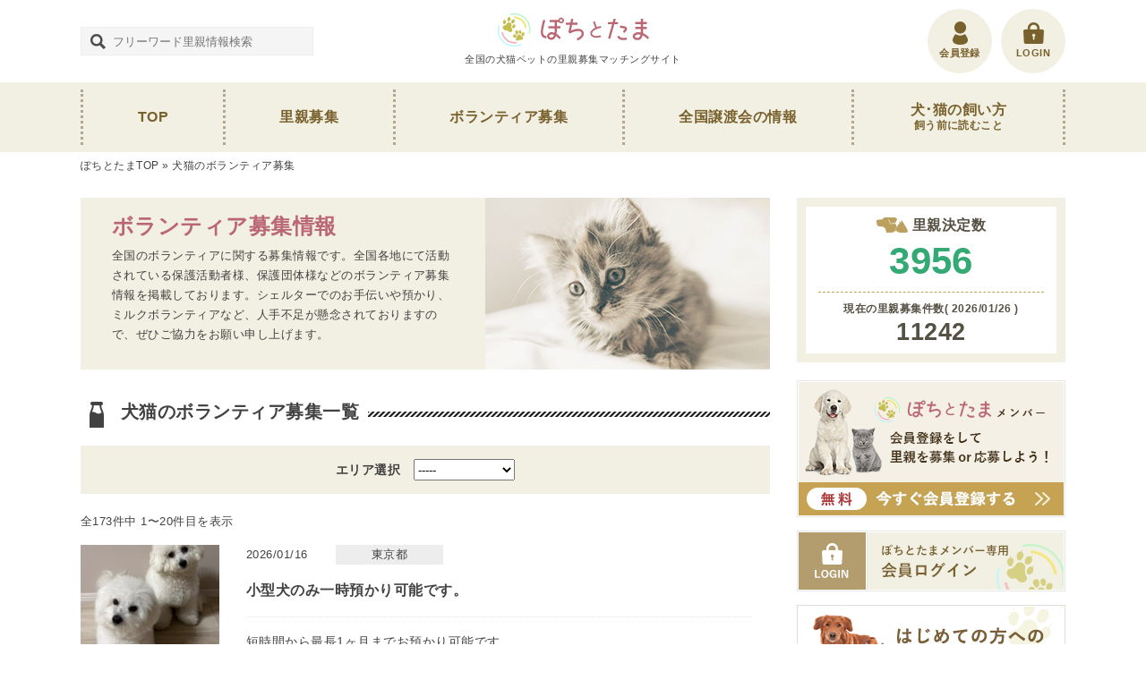

--- FILE ---
content_type: text/html; charset=UTF-8
request_url: https://pochi-tama.or.jp/volunteer/
body_size: 16104
content:
<!DOCTYPE html>
<html class="no-js" lang="ja">
<head prefix="og: http://ogp.me/ns# fb: http://ogp.me/ns/fb# article: http://ogp.me/ns/article#">
<meta charset="utf-8">
<meta name="ahrefs-site-verification" content="4155ddb7ffac99752c7460e94617479492aea2d3c4ff06aff51bbd215fcb4812">
<meta http-equiv="x-ua-compatible" content="ie=edge">
<meta name="viewport" content="width=device-width,initial-scale=1.0,minimum-scale=1.0,maximum-scale=1.0,user-scalable=0" >
<title>犬猫のボランティア募集 - ぽちとたま</title><meta name="author" content="全国の犬猫ペットの里親募集マッチングサイト - ぽちとたま" />
<link rel="stylesheet" href="https://pochi-tama.or.jp/wp-content/themes/pet/style.css" />
<script src="https://ajax.googleapis.com/ajax/libs/jquery/3.2.1/jquery.min.js"></script>
<script src="https://pochi-tama.or.jp/wp-content/themes/pet/js/common.js" async></script>
<link rel="icon" href="https://pochi-tama.or.jp/wp-content/themes/pet/favicon_32_32.ico" type="image/vnd.microsoft.icon" />
<link rel="shortcut icon" href="https://pochi-tama.or.jp/wp-content/themes/pet/favicon_16_16.ico" type="image/vnd.microsoft.icon" />
<meta property="og:image" content="https://pochi-tama.or.jp/images/img_volunteer2.jpg" />
<meta property="og:image:width" content="1200" />
<meta property="og:image:height" content="630" />
<meta name="twitter:image" content="https://pochi-tama.or.jp/images/img_volunteer2.jpg" />
<!--?php elseif(get_post_type() === 'joutokai' || is_post_type_archive('joutokai') || is_page('joutokai-area-05') || is_page('joutokai-area-03') || is_page('joutokai-area-06') || is_page('joutokai-area-01') || is_page('joutokai-area-02') || is_page('joutokai-area-04') || is_tax('j_area')): ?>
<meta property="og:image" content="https://pochi-tama.or.jp/images/img_joutokai.png" />
<meta property="og:image:width" content="841" />
<meta property="og:image:height" content="545" />
<meta name="twitter:image" content="https://pochi-tama.or.jp/images/img_joutokai.png" /-->
<meta name='robots' content='index, follow, max-image-preview:large, max-snippet:-1, max-video-preview:-1' />
	<style>img:is([sizes="auto" i], [sizes^="auto," i]) { contain-intrinsic-size: 3000px 1500px }</style>
	
	<!-- This site is optimized with the Yoast SEO plugin v26.5 - https://yoast.com/wordpress/plugins/seo/ -->
	<meta name="description" content="全国のボランティアに関する募集情報です。全国各地にて活動されている保護活動者様、保護団体様などのボランティア募集情報を掲載しております。シェルターでのお手伝いや預かり、ミルクボランティアなど、人手不足が懸念されておりますので、ぜひご協力をお願い申し上げます。" />
	<link rel="canonical" href="https://pochi-tama.or.jp/volunteer/" />
	<link rel="next" href="https://pochi-tama.or.jp/volunteer/page/2/" />
	<meta property="og:locale" content="ja_JP" />
	<meta property="og:type" content="website" />
	<meta property="og:title" content="犬猫のボランティア募集 - ぽちとたま" />
	<meta property="og:description" content="全国のボランティアに関する募集情報です。全国各地にて活動されている保護活動者様、保護団体様などのボランティア募集情報を掲載しております。シェルターでのお手伝いや預かり、ミルクボランティアなど、人手不足が懸念されておりますので、ぜひご協力をお願い申し上げます。" />
	<meta property="og:url" content="https://pochi-tama.or.jp/volunteer/" />
	<meta property="og:site_name" content="ぽちとたま" />
	<meta name="twitter:card" content="summary_large_image" />
	<script type="application/ld+json" class="yoast-schema-graph">{"@context":"https://schema.org","@graph":[{"@type":"CollectionPage","@id":"https://pochi-tama.or.jp/volunteer/","url":"https://pochi-tama.or.jp/volunteer/","name":"犬猫のボランティア募集 - ぽちとたま","isPartOf":{"@id":"https://pochi-tama.or.jp/#website"},"primaryImageOfPage":{"@id":"https://pochi-tama.or.jp/volunteer/#primaryimage"},"image":{"@id":"https://pochi-tama.or.jp/volunteer/#primaryimage"},"thumbnailUrl":"https://pochi-tama.or.jp/wp-content/uploads/2026/01/IMG_8885.jpeg","description":"全国のボランティアに関する募集情報です。全国各地にて活動されている保護活動者様、保護団体様などのボランティア募集情報を掲載しております。シェルターでのお手伝いや預かり、ミルクボランティアなど、人手不足が懸念されておりますので、ぜひご協力をお願い申し上げます。","breadcrumb":{"@id":"https://pochi-tama.or.jp/volunteer/#breadcrumb"},"inLanguage":"ja"},{"@type":"ImageObject","inLanguage":"ja","@id":"https://pochi-tama.or.jp/volunteer/#primaryimage","url":"https://pochi-tama.or.jp/wp-content/uploads/2026/01/IMG_8885.jpeg","contentUrl":"https://pochi-tama.or.jp/wp-content/uploads/2026/01/IMG_8885.jpeg","width":"1638","height":"2172"},{"@type":"BreadcrumbList","@id":"https://pochi-tama.or.jp/volunteer/#breadcrumb","itemListElement":[{"@type":"ListItem","position":1,"name":"ぽちとたまTOP","item":"https://pochi-tama.or.jp/"},{"@type":"ListItem","position":2,"name":"犬猫のボランティア募集"}]},{"@type":"WebSite","@id":"https://pochi-tama.or.jp/#website","url":"https://pochi-tama.or.jp/","name":"ぽちとたま","description":"全国の犬猫ペットの里親募集マッチングサイト","publisher":{"@id":"https://pochi-tama.or.jp/#organization"},"potentialAction":[{"@type":"SearchAction","target":{"@type":"EntryPoint","urlTemplate":"https://pochi-tama.or.jp/?s={search_term_string}"},"query-input":{"@type":"PropertyValueSpecification","valueRequired":true,"valueName":"search_term_string"}}],"inLanguage":"ja"},{"@type":"Organization","@id":"https://pochi-tama.or.jp/#organization","name":"一般社団法人 和","url":"https://pochi-tama.or.jp/","logo":{"@type":"ImageObject","inLanguage":"ja","@id":"https://pochi-tama.or.jp/#/schema/logo/image/","url":"https://pochi-tama.or.jp/wp-content/uploads/2021/10/ea9d5060c8e607fd66e6e3abd3e1d86d.jpg","contentUrl":"https://pochi-tama.or.jp/wp-content/uploads/2021/10/ea9d5060c8e607fd66e6e3abd3e1d86d.jpg","width":"500","height":"500","caption":"一般社団法人 和"},"image":{"@id":"https://pochi-tama.or.jp/#/schema/logo/image/"}}]}</script>
	<!-- / Yoast SEO plugin. -->


<link rel='stylesheet' id='wp-block-library-css' href='https://pochi-tama.or.jp/wp-includes/css/dist/block-library/style.min.css?ver=6.8.3' type='text/css' media='all' />
<style id='classic-theme-styles-inline-css' type='text/css'>
/*! This file is auto-generated */
.wp-block-button__link{color:#fff;background-color:#32373c;border-radius:9999px;box-shadow:none;text-decoration:none;padding:calc(.667em + 2px) calc(1.333em + 2px);font-size:1.125em}.wp-block-file__button{background:#32373c;color:#fff;text-decoration:none}
</style>
<style id='global-styles-inline-css' type='text/css'>
:root{--wp--preset--aspect-ratio--square: 1;--wp--preset--aspect-ratio--4-3: 4/3;--wp--preset--aspect-ratio--3-4: 3/4;--wp--preset--aspect-ratio--3-2: 3/2;--wp--preset--aspect-ratio--2-3: 2/3;--wp--preset--aspect-ratio--16-9: 16/9;--wp--preset--aspect-ratio--9-16: 9/16;--wp--preset--color--black: #000000;--wp--preset--color--cyan-bluish-gray: #abb8c3;--wp--preset--color--white: #ffffff;--wp--preset--color--pale-pink: #f78da7;--wp--preset--color--vivid-red: #cf2e2e;--wp--preset--color--luminous-vivid-orange: #ff6900;--wp--preset--color--luminous-vivid-amber: #fcb900;--wp--preset--color--light-green-cyan: #7bdcb5;--wp--preset--color--vivid-green-cyan: #00d084;--wp--preset--color--pale-cyan-blue: #8ed1fc;--wp--preset--color--vivid-cyan-blue: #0693e3;--wp--preset--color--vivid-purple: #9b51e0;--wp--preset--gradient--vivid-cyan-blue-to-vivid-purple: linear-gradient(135deg,rgba(6,147,227,1) 0%,rgb(155,81,224) 100%);--wp--preset--gradient--light-green-cyan-to-vivid-green-cyan: linear-gradient(135deg,rgb(122,220,180) 0%,rgb(0,208,130) 100%);--wp--preset--gradient--luminous-vivid-amber-to-luminous-vivid-orange: linear-gradient(135deg,rgba(252,185,0,1) 0%,rgba(255,105,0,1) 100%);--wp--preset--gradient--luminous-vivid-orange-to-vivid-red: linear-gradient(135deg,rgba(255,105,0,1) 0%,rgb(207,46,46) 100%);--wp--preset--gradient--very-light-gray-to-cyan-bluish-gray: linear-gradient(135deg,rgb(238,238,238) 0%,rgb(169,184,195) 100%);--wp--preset--gradient--cool-to-warm-spectrum: linear-gradient(135deg,rgb(74,234,220) 0%,rgb(151,120,209) 20%,rgb(207,42,186) 40%,rgb(238,44,130) 60%,rgb(251,105,98) 80%,rgb(254,248,76) 100%);--wp--preset--gradient--blush-light-purple: linear-gradient(135deg,rgb(255,206,236) 0%,rgb(152,150,240) 100%);--wp--preset--gradient--blush-bordeaux: linear-gradient(135deg,rgb(254,205,165) 0%,rgb(254,45,45) 50%,rgb(107,0,62) 100%);--wp--preset--gradient--luminous-dusk: linear-gradient(135deg,rgb(255,203,112) 0%,rgb(199,81,192) 50%,rgb(65,88,208) 100%);--wp--preset--gradient--pale-ocean: linear-gradient(135deg,rgb(255,245,203) 0%,rgb(182,227,212) 50%,rgb(51,167,181) 100%);--wp--preset--gradient--electric-grass: linear-gradient(135deg,rgb(202,248,128) 0%,rgb(113,206,126) 100%);--wp--preset--gradient--midnight: linear-gradient(135deg,rgb(2,3,129) 0%,rgb(40,116,252) 100%);--wp--preset--font-size--small: 13px;--wp--preset--font-size--medium: 20px;--wp--preset--font-size--large: 36px;--wp--preset--font-size--x-large: 42px;--wp--preset--spacing--20: 0.44rem;--wp--preset--spacing--30: 0.67rem;--wp--preset--spacing--40: 1rem;--wp--preset--spacing--50: 1.5rem;--wp--preset--spacing--60: 2.25rem;--wp--preset--spacing--70: 3.38rem;--wp--preset--spacing--80: 5.06rem;--wp--preset--shadow--natural: 6px 6px 9px rgba(0, 0, 0, 0.2);--wp--preset--shadow--deep: 12px 12px 50px rgba(0, 0, 0, 0.4);--wp--preset--shadow--sharp: 6px 6px 0px rgba(0, 0, 0, 0.2);--wp--preset--shadow--outlined: 6px 6px 0px -3px rgba(255, 255, 255, 1), 6px 6px rgba(0, 0, 0, 1);--wp--preset--shadow--crisp: 6px 6px 0px rgba(0, 0, 0, 1);}:where(.is-layout-flex){gap: 0.5em;}:where(.is-layout-grid){gap: 0.5em;}body .is-layout-flex{display: flex;}.is-layout-flex{flex-wrap: wrap;align-items: center;}.is-layout-flex > :is(*, div){margin: 0;}body .is-layout-grid{display: grid;}.is-layout-grid > :is(*, div){margin: 0;}:where(.wp-block-columns.is-layout-flex){gap: 2em;}:where(.wp-block-columns.is-layout-grid){gap: 2em;}:where(.wp-block-post-template.is-layout-flex){gap: 1.25em;}:where(.wp-block-post-template.is-layout-grid){gap: 1.25em;}.has-black-color{color: var(--wp--preset--color--black) !important;}.has-cyan-bluish-gray-color{color: var(--wp--preset--color--cyan-bluish-gray) !important;}.has-white-color{color: var(--wp--preset--color--white) !important;}.has-pale-pink-color{color: var(--wp--preset--color--pale-pink) !important;}.has-vivid-red-color{color: var(--wp--preset--color--vivid-red) !important;}.has-luminous-vivid-orange-color{color: var(--wp--preset--color--luminous-vivid-orange) !important;}.has-luminous-vivid-amber-color{color: var(--wp--preset--color--luminous-vivid-amber) !important;}.has-light-green-cyan-color{color: var(--wp--preset--color--light-green-cyan) !important;}.has-vivid-green-cyan-color{color: var(--wp--preset--color--vivid-green-cyan) !important;}.has-pale-cyan-blue-color{color: var(--wp--preset--color--pale-cyan-blue) !important;}.has-vivid-cyan-blue-color{color: var(--wp--preset--color--vivid-cyan-blue) !important;}.has-vivid-purple-color{color: var(--wp--preset--color--vivid-purple) !important;}.has-black-background-color{background-color: var(--wp--preset--color--black) !important;}.has-cyan-bluish-gray-background-color{background-color: var(--wp--preset--color--cyan-bluish-gray) !important;}.has-white-background-color{background-color: var(--wp--preset--color--white) !important;}.has-pale-pink-background-color{background-color: var(--wp--preset--color--pale-pink) !important;}.has-vivid-red-background-color{background-color: var(--wp--preset--color--vivid-red) !important;}.has-luminous-vivid-orange-background-color{background-color: var(--wp--preset--color--luminous-vivid-orange) !important;}.has-luminous-vivid-amber-background-color{background-color: var(--wp--preset--color--luminous-vivid-amber) !important;}.has-light-green-cyan-background-color{background-color: var(--wp--preset--color--light-green-cyan) !important;}.has-vivid-green-cyan-background-color{background-color: var(--wp--preset--color--vivid-green-cyan) !important;}.has-pale-cyan-blue-background-color{background-color: var(--wp--preset--color--pale-cyan-blue) !important;}.has-vivid-cyan-blue-background-color{background-color: var(--wp--preset--color--vivid-cyan-blue) !important;}.has-vivid-purple-background-color{background-color: var(--wp--preset--color--vivid-purple) !important;}.has-black-border-color{border-color: var(--wp--preset--color--black) !important;}.has-cyan-bluish-gray-border-color{border-color: var(--wp--preset--color--cyan-bluish-gray) !important;}.has-white-border-color{border-color: var(--wp--preset--color--white) !important;}.has-pale-pink-border-color{border-color: var(--wp--preset--color--pale-pink) !important;}.has-vivid-red-border-color{border-color: var(--wp--preset--color--vivid-red) !important;}.has-luminous-vivid-orange-border-color{border-color: var(--wp--preset--color--luminous-vivid-orange) !important;}.has-luminous-vivid-amber-border-color{border-color: var(--wp--preset--color--luminous-vivid-amber) !important;}.has-light-green-cyan-border-color{border-color: var(--wp--preset--color--light-green-cyan) !important;}.has-vivid-green-cyan-border-color{border-color: var(--wp--preset--color--vivid-green-cyan) !important;}.has-pale-cyan-blue-border-color{border-color: var(--wp--preset--color--pale-cyan-blue) !important;}.has-vivid-cyan-blue-border-color{border-color: var(--wp--preset--color--vivid-cyan-blue) !important;}.has-vivid-purple-border-color{border-color: var(--wp--preset--color--vivid-purple) !important;}.has-vivid-cyan-blue-to-vivid-purple-gradient-background{background: var(--wp--preset--gradient--vivid-cyan-blue-to-vivid-purple) !important;}.has-light-green-cyan-to-vivid-green-cyan-gradient-background{background: var(--wp--preset--gradient--light-green-cyan-to-vivid-green-cyan) !important;}.has-luminous-vivid-amber-to-luminous-vivid-orange-gradient-background{background: var(--wp--preset--gradient--luminous-vivid-amber-to-luminous-vivid-orange) !important;}.has-luminous-vivid-orange-to-vivid-red-gradient-background{background: var(--wp--preset--gradient--luminous-vivid-orange-to-vivid-red) !important;}.has-very-light-gray-to-cyan-bluish-gray-gradient-background{background: var(--wp--preset--gradient--very-light-gray-to-cyan-bluish-gray) !important;}.has-cool-to-warm-spectrum-gradient-background{background: var(--wp--preset--gradient--cool-to-warm-spectrum) !important;}.has-blush-light-purple-gradient-background{background: var(--wp--preset--gradient--blush-light-purple) !important;}.has-blush-bordeaux-gradient-background{background: var(--wp--preset--gradient--blush-bordeaux) !important;}.has-luminous-dusk-gradient-background{background: var(--wp--preset--gradient--luminous-dusk) !important;}.has-pale-ocean-gradient-background{background: var(--wp--preset--gradient--pale-ocean) !important;}.has-electric-grass-gradient-background{background: var(--wp--preset--gradient--electric-grass) !important;}.has-midnight-gradient-background{background: var(--wp--preset--gradient--midnight) !important;}.has-small-font-size{font-size: var(--wp--preset--font-size--small) !important;}.has-medium-font-size{font-size: var(--wp--preset--font-size--medium) !important;}.has-large-font-size{font-size: var(--wp--preset--font-size--large) !important;}.has-x-large-font-size{font-size: var(--wp--preset--font-size--x-large) !important;}
:where(.wp-block-post-template.is-layout-flex){gap: 1.25em;}:where(.wp-block-post-template.is-layout-grid){gap: 1.25em;}
:where(.wp-block-columns.is-layout-flex){gap: 2em;}:where(.wp-block-columns.is-layout-grid){gap: 2em;}
:root :where(.wp-block-pullquote){font-size: 1.5em;line-height: 1.6;}
</style>
<link rel='stylesheet' id='fep-common-style-css' href='https://pochi-tama.or.jp/wp-content/plugins/front-end-pm/assets/css/common-style.css?ver=11.4.5' type='text/css' media='all' />
<style id='fep-common-style-inline-css' type='text/css'>
#fep-wrapper{background-color:#ffffff;color:#424242;} #fep-wrapper a:not(.fep-button,.fep-button-active) {color:#424242;} .fep-button{background-color:#F0FCFF;color:#000000;} .fep-button:hover,.fep-button-active{background-color:#D3EEF5;color:#000000;} .fep-odd-even > div:nth-child(odd) {background-color:#f3f3f3;} .fep-odd-even > div:nth-child(even) {background-color:#FAFAFA;} .fep-message .fep-message-title-heading, .fep-per-message .fep-message-title{background-color:#f3f3f3;} #fep-content-single-heads .fep-message-head:hover,#fep-content-single-heads .fep-message-head-active{background-color:#D3EEF5;color:#000000;}
</style>
<link rel='stylesheet' id='ligature-symbols-css' href='https://pochi-tama.or.jp/wp-content/plugins/gianism/assets/css/lsf.css?ver=2.11' type='text/css' media='all' />
<link rel='stylesheet' id='gianism-css' href='https://pochi-tama.or.jp/wp-content/plugins/gianism/assets/css/gianism-style.css?ver=5.3.0' type='text/css' media='all' />
<link rel='stylesheet' id='um_modal-css' href='https://pochi-tama.or.jp/wp-content/plugins/ultimate-member/assets/css/um-modal.min.css?ver=2.11.0' type='text/css' media='all' />
<link rel='stylesheet' id='um_ui-css' href='https://pochi-tama.or.jp/wp-content/plugins/ultimate-member/assets/libs/jquery-ui/jquery-ui.min.css?ver=1.13.2' type='text/css' media='all' />
<link rel='stylesheet' id='um_tipsy-css' href='https://pochi-tama.or.jp/wp-content/plugins/ultimate-member/assets/libs/tipsy/tipsy.min.css?ver=1.0.0a' type='text/css' media='all' />
<link rel='stylesheet' id='um_raty-css' href='https://pochi-tama.or.jp/wp-content/plugins/ultimate-member/assets/libs/raty/um-raty.min.css?ver=2.6.0' type='text/css' media='all' />
<link rel='stylesheet' id='select2-css' href='https://pochi-tama.or.jp/wp-content/plugins/ultimate-member/assets/libs/select2/select2.min.css?ver=4.0.13' type='text/css' media='all' />
<link rel='stylesheet' id='um_fileupload-css' href='https://pochi-tama.or.jp/wp-content/plugins/ultimate-member/assets/css/um-fileupload.min.css?ver=2.11.0' type='text/css' media='all' />
<link rel='stylesheet' id='um_confirm-css' href='https://pochi-tama.or.jp/wp-content/plugins/ultimate-member/assets/libs/um-confirm/um-confirm.min.css?ver=1.0' type='text/css' media='all' />
<link rel='stylesheet' id='um_datetime-css' href='https://pochi-tama.or.jp/wp-content/plugins/ultimate-member/assets/libs/pickadate/default.min.css?ver=3.6.2' type='text/css' media='all' />
<link rel='stylesheet' id='um_datetime_date-css' href='https://pochi-tama.or.jp/wp-content/plugins/ultimate-member/assets/libs/pickadate/default.date.min.css?ver=3.6.2' type='text/css' media='all' />
<link rel='stylesheet' id='um_datetime_time-css' href='https://pochi-tama.or.jp/wp-content/plugins/ultimate-member/assets/libs/pickadate/default.time.min.css?ver=3.6.2' type='text/css' media='all' />
<link rel='stylesheet' id='um_fonticons_ii-css' href='https://pochi-tama.or.jp/wp-content/plugins/ultimate-member/assets/libs/legacy/fonticons/fonticons-ii.min.css?ver=2.11.0' type='text/css' media='all' />
<link rel='stylesheet' id='um_fonticons_fa-css' href='https://pochi-tama.or.jp/wp-content/plugins/ultimate-member/assets/libs/legacy/fonticons/fonticons-fa.min.css?ver=2.11.0' type='text/css' media='all' />
<link rel='stylesheet' id='um_fontawesome-css' href='https://pochi-tama.or.jp/wp-content/plugins/ultimate-member/assets/css/um-fontawesome.min.css?ver=6.5.2' type='text/css' media='all' />
<link rel='stylesheet' id='um_common-css' href='https://pochi-tama.or.jp/wp-content/plugins/ultimate-member/assets/css/common.min.css?ver=2.11.0' type='text/css' media='all' />
<link rel='stylesheet' id='um_responsive-css' href='https://pochi-tama.or.jp/wp-content/plugins/ultimate-member/assets/css/um-responsive.min.css?ver=2.11.0' type='text/css' media='all' />
<link rel='stylesheet' id='um_styles-css' href='https://pochi-tama.or.jp/wp-content/plugins/ultimate-member/assets/css/um-styles.min.css?ver=2.11.0' type='text/css' media='all' />
<link rel='stylesheet' id='um_crop-css' href='https://pochi-tama.or.jp/wp-content/plugins/ultimate-member/assets/libs/cropper/cropper.min.css?ver=1.6.1' type='text/css' media='all' />
<link rel='stylesheet' id='um_profile-css' href='https://pochi-tama.or.jp/wp-content/plugins/ultimate-member/assets/css/um-profile.min.css?ver=2.11.0' type='text/css' media='all' />
<link rel='stylesheet' id='um_account-css' href='https://pochi-tama.or.jp/wp-content/plugins/ultimate-member/assets/css/um-account.min.css?ver=2.11.0' type='text/css' media='all' />
<link rel='stylesheet' id='um_misc-css' href='https://pochi-tama.or.jp/wp-content/plugins/ultimate-member/assets/css/um-misc.min.css?ver=2.11.0' type='text/css' media='all' />
<link rel='stylesheet' id='um_default_css-css' href='https://pochi-tama.or.jp/wp-content/plugins/ultimate-member/assets/css/um-old-default.min.css?ver=2.11.0' type='text/css' media='all' />
<script type="text/javascript" src="https://pochi-tama.or.jp/wp-includes/js/jquery/jquery.min.js?ver=3.7.1" id="jquery-core-js"></script>
<script type="text/javascript" src="https://pochi-tama.or.jp/wp-includes/js/jquery/jquery-migrate.min.js?ver=3.4.1" id="jquery-migrate-js"></script>
<script type="text/javascript" src="https://pochi-tama.or.jp/wp-includes/js/jquery/ui/core.min.js?ver=1.13.3" id="jquery-ui-core-js"></script>
<script type="text/javascript" src="https://pochi-tama.or.jp/wp-includes/js/jquery/ui/datepicker.min.js?ver=1.13.3" id="jquery-ui-datepicker-js"></script>
<script type="text/javascript" id="jquery-ui-datepicker-js-after">
/* <![CDATA[ */
jQuery(function(jQuery){jQuery.datepicker.setDefaults({"closeText":"\u9589\u3058\u308b","currentText":"\u4eca\u65e5","monthNames":["1\u6708","2\u6708","3\u6708","4\u6708","5\u6708","6\u6708","7\u6708","8\u6708","9\u6708","10\u6708","11\u6708","12\u6708"],"monthNamesShort":["1\u6708","2\u6708","3\u6708","4\u6708","5\u6708","6\u6708","7\u6708","8\u6708","9\u6708","10\u6708","11\u6708","12\u6708"],"nextText":"\u6b21","prevText":"\u524d","dayNames":["\u65e5\u66dc\u65e5","\u6708\u66dc\u65e5","\u706b\u66dc\u65e5","\u6c34\u66dc\u65e5","\u6728\u66dc\u65e5","\u91d1\u66dc\u65e5","\u571f\u66dc\u65e5"],"dayNamesShort":["\u65e5","\u6708","\u706b","\u6c34","\u6728","\u91d1","\u571f"],"dayNamesMin":["\u65e5","\u6708","\u706b","\u6c34","\u6728","\u91d1","\u571f"],"dateFormat":"yy\u5e74mm\u6708d\u65e5","firstDay":1,"isRTL":false});});
/* ]]> */
</script>
<script type="text/javascript" src="https://pochi-tama.or.jp/wp-content/plugins/wp-user-frontend-pro/assets/js/jquery-ui-timepicker-addon.js?ver=4.2.4" id="jquery-ui-timepicker-js"></script>
<script type="text/javascript" src="https://pochi-tama.or.jp/wp-content/plugins/ultimate-member/assets/js/um-gdpr.min.js?ver=2.11.0" id="um-gdpr-js"></script>
<link rel="https://api.w.org/" href="https://pochi-tama.or.jp/wp-json/" />        <style>

        </style>
        <meta name="googlebot" content="max-image-preview:large">
<link rel="icon" href="https://pochi-tama.or.jp/wp-content/uploads/2025/09/cropped-pochi_tama_logo-32x32.webp" sizes="32x32" />
<link rel="icon" href="https://pochi-tama.or.jp/wp-content/uploads/2025/09/cropped-pochi_tama_logo-192x192.webp" sizes="192x192" />
<link rel="apple-touch-icon" href="https://pochi-tama.or.jp/wp-content/uploads/2025/09/cropped-pochi_tama_logo-180x180.webp" />
<meta name="msapplication-TileImage" content="https://pochi-tama.or.jp/wp-content/uploads/2025/09/cropped-pochi_tama_logo-270x270.webp" />
		<style type="text/css" id="wp-custom-css">
			// ボタンテキストを変更
document.addEventListener('DOMContentLoaded', function() {
  var menuButton = document.getElementById('fep-menu-toggle-button');
  if (menuButton) {
    menuButton.textContent = 'メッセージメニューはこちら';
  }
});		</style>
		<!-- Global site tag (gtag.js) - Google Analytics -->
<script async src="https://www.googletagmanager.com/gtag/js?id=UA-141787407-1"></script>
<script>
  window.dataLayer = window.dataLayer || [];
  function gtag(){dataLayer.push(arguments);}
  gtag('js', new Date());

  gtag('config', 'UA-141787407-1');
</script>
<meta name="p:domain_verify" content="29d053b454cf8273e600effd6369dabc"/>
</head>
<body data-rsssl=1>
<script>
  window.fbAsyncInit = function() {
    FB.init({
      appId      : '406087806634326',
      cookie     : true,
      xfbml      : true,
      version    : '3.2'
    });
    FB.AppEvents.logPageView();
  };
  (function(d, s, id){
     var js, fjs = d.getElementsByTagName(s)[0];
     if (d.getElementById(id)) {return;}
     js = d.createElement(s); js.id = id;
     js.src = "https://connect.facebook.net/en_US/sdk.js";
     fjs.parentNode.insertBefore(js, fjs);
   }(document, 'script', 'facebook-jssdk'));
</script>

<header id="header">
	<div class="waku">
		<div class="search tbsp_none">
			<div class="form_area">
	<form id="search" role="search" method="get" class="search-form" action="https://pochi-tama.or.jp/">
		<div class="f_box"><input type="text" class="textform" value="" name="s" size="35" style="width:260px; height:32px;" placeholder="フリーワード里親情報検索" /></div>
	</form>
</div>		</div><!-- / .search -->

					<div id="logo">
				<a href="https://pochi-tama.or.jp/">
					<span class="img"><img src="https://pochi-tama.or.jp/wp-content/themes/pet/img/common/logo.png" srcset="https://pochi-tama.or.jp/wp-content/themes/pet/img/common/logo.png 1x, https://pochi-tama.or.jp/wp-content/themes/pet/img/common/logo@2x.png 2x" alt="ぽちとたま"></span>
					<span class="title">全国の犬猫ペットの里親募集マッチングサイト</span>
				</a>
			</div><!-- / #logo -->
		
		<ul class="link_list">
			<li class="pc_none"><div class="pc_none side-menu-btn ico_nav" id="sideMenuBtn">MENU</div></li>
						<li><a href="https://pochi-tama.or.jp/login/" class="ico_login"><span>LOGIN</span></a></li>
			<li><a href="https://pochi-tama.or.jp/entry-form/" class="ico_register"><span>会員登録</span></a></li>
					</ul><!-- / .link_list -->
	</div><!-- / .waku -->
</header><!-- / #header -->

<div class="overlay" id="js__overlay"></div>
<div class="side-menu">
	<nav id="navigation">
		<ul class="waku">
			<li><a href="https://pochi-tama.or.jp/">TOP</a></li>
			<li><a href="https://pochi-tama.or.jp/satooya/">里親募集</a></li>
			<li><a href="https://pochi-tama.or.jp/volunteer/">ボランティア募集</a></li>
			<li><a href="https://pochi-tama.or.jp/joutokai/">全国譲渡会の情報</a></li>
			<li><a href="https://pochi-tama.or.jp/must-read/"><span class="pc_br">犬･猫の飼い方 </span><span class="ss">飼う前に読むこと</span></a></li>
			<li class="pc_none"><a href="https://pochi-tama.or.jp/contact/">お問い合わせ</a></li>
			<li class="pc_none"><a href="https://pochi-tama.or.jp/howto/">投稿の使い方</a></li>
			<li class="pc_none"><a href="https://pochi-tama.or.jp/policy/">利用規約・プライバシーポリシー</a></li>
			<li class="pc_none"><a href="https://pochi-tama.or.jp/link/">リンクフリー</a></li>
		</ul>
	</nav><!-- / #navigation -->
	<div class="btn_box pc_none">
				<div class="btn btn_register"><a href="https://pochi-tama.or.jp/entry-form/">会員登録</a></div><!-- / .btn -->
		<div class="btn btn_login"><a href="https://pochi-tama.or.jp/login/">LOGIN</a></div><!-- / .btn -->
			</div><!-- / .btn_box -->
</div><!-- / .side-menu --><nav id="pankuzu">
	<div class="waku">
		<p id="breadcrumbs"><span><span><a href="https://pochi-tama.or.jp/">ぽちとたまTOP</a></span> » <span class="breadcrumb_last" aria-current="page">犬猫のボランティア募集</span></span></p>	</div><!-- / .waku -->
</nav><!-- end #pankuzu -->

<div id="content" class="pc_waku">
	<article id="main" class="archives volunteer">
		<div class="main_top">
			<div class="box">
				<h1 class="ttl fwb lh"><span class="br">ボランティア募集情報</span></h1><!-- / .ttl -->
				<div class="txt">
					<p>
						全国のボランティアに関する募集情報です。全国各地にて活動されている保護活動者様、保護団体様などのボランティア募集情報を掲載しております。シェルターでのお手伝いや預かり、ミルクボランティアなど、人手不足が懸念されておりますので、ぜひご協力をお願い申し上げます。
					</p>
				</div><!-- / .txt -->
			</div><!-- / .box -->
			<div class="img"><img src="https://pochi-tama.or.jp/wp-content/themes/pet/img/archives/top_volunteer.png" srcset="https://pochi-tama.or.jp/wp-content/themes/pet/img/archives/top_volunteer.png 1x, https://pochi-tama.or.jp/wp-content/themes/pet/img/archives/top_volunteer@2x.png 2x" alt="ボランティア募集情報"></div><!-- / .img -->
		</div><!-- / .main_top -->

		<section class="milkvolunteerlist inpagelist tbsp_waku mbbopx">
			<h2 class="ttl line_ttl ico_milk"><span>犬猫のボランティア募集一覧</span></h2><!-- / .ttl -->

			<div class="sp_select_link">
				<div class="s_ttl fwb">エリア選択</div><!-- / .s_ttl -->
				<select name="select" onChange="location.href=value;">
					<option>-----</option>
					<option value="https://pochi-tama.or.jp/volunteer/">すべてのエリア</option>
					<option value="https://pochi-tama.or.jp/volunteer-area/hokkaido/">北海道</option>
					<option value="https://pochi-tama.or.jp/volunteer-area/aomori/">青森県</option>
					<option value="https://pochi-tama.or.jp/volunteer-area/iwate/">岩手県</option>
					<option value="https://pochi-tama.or.jp/volunteer-area/miyagi/">宮城県</option>
					<option value="https://pochi-tama.or.jp/volunteer-area/akita/">秋田県</option>
					<option value="https://pochi-tama.or.jp/volunteer-area/yamagata/">山形県</option>
					<option value="https://pochi-tama.or.jp/volunteer-area/fukushima/">福島県</option>
					<option value="https://pochi-tama.or.jp/volunteer-area/tokyo/">東京都</option>
					<option value="https://pochi-tama.or.jp/volunteer-area/kanagawa/">神奈川県</option>
					<option value="https://pochi-tama.or.jp/volunteer-area/saitama/">埼玉県</option>
					<option value="https://pochi-tama.or.jp/volunteer-area/chiba/">千葉県</option>
					<option value="https://pochi-tama.or.jp/volunteer-area/ibaraki/">茨城県</option>
					<option value="https://pochi-tama.or.jp/volunteer-area/gunma/">群馬県</option>
					<option value="https://pochi-tama.or.jp/volunteer-area/tochigi/">栃木県</option>
					<option value="https://pochi-tama.or.jp/volunteer-area/aichi/">愛知県</option>
					<option value="https://pochi-tama.or.jp/volunteer-area/shizuoka/">静岡県</option>
					<option value="https://pochi-tama.or.jp/volunteer-area/gifu/">岐阜県</option>
					<option value="https://pochi-tama.or.jp/volunteer-area/mie/">三重県</option>
					<option value="https://pochi-tama.or.jp/volunteer-area/niigata/">新潟県</option>
					<option value="https://pochi-tama.or.jp/volunteer-area/nagano/">長野県</option>
					<option value="https://pochi-tama.or.jp/volunteer-area/yamanashi/">山梨県</option>
					<option value="https://pochi-tama.or.jp/volunteer-area/fukui/">福井県</option>
					<option value="https://pochi-tama.or.jp/volunteer-area/ishikawa/">石川県</option>
					<option value="https://pochi-tama.or.jp/volunteer-area/toyama/">富山県</option>
					<option value="https://pochi-tama.or.jp/volunteer-area/osaka/">大阪府</option>
					<option value="https://pochi-tama.or.jp/volunteer-area/kyoto/">京都府</option>
					<option value="https://pochi-tama.or.jp/volunteer-area/hyogo/">兵庫県</option>
					<option value="https://pochi-tama.or.jp/volunteer-area/nara/">奈良県</option>
					<option value="https://pochi-tama.or.jp/volunteer-area/shiga/">滋賀県</option>
					<option value="https://pochi-tama.or.jp/volunteer-area/wakayama/">和歌山県</option>
					<option value="https://pochi-tama.or.jp/volunteer-area/hiroshima/">広島県</option>
					<option value="https://pochi-tama.or.jp/volunteer-area/okayama/">岡山県</option>
					<option value="https://pochi-tama.or.jp/volunteer-area/yamaguchi/">山口県</option>
					<option value="https://pochi-tama.or.jp/volunteer-area/tottori/">鳥取県</option>
					<option value="https://pochi-tama.or.jp/volunteer-area/shimane/">島根県</option>
					<option value="https://pochi-tama.or.jp/volunteer-area/tokushima/">徳島県</option>
					<option value="https://pochi-tama.or.jp/volunteer-area/kochi/">高知県</option>
					<option value="https://pochi-tama.or.jp/volunteer-area/ehime/">愛媛県</option>
					<option value="https://pochi-tama.or.jp/volunteer-area/kagawa/">香川県</option>
					<option value="https://pochi-tama.or.jp/volunteer-area/fukuoka/">福岡県</option>
					<option value="https://pochi-tama.or.jp/volunteer-area/nagasaki/">長崎県</option>
					<option value="https://pochi-tama.or.jp/volunteer-area/saga/">佐賀県</option>
					<option value="https://pochi-tama.or.jp/volunteer-area/kumamoto/">熊本県</option>
					<option value="https://pochi-tama.or.jp/volunteer-area/oita/">大分県</option>
					<option value="https://pochi-tama.or.jp/volunteer-area/miyazaki/">宮崎県</option>
					<option value="https://pochi-tama.or.jp/volunteer-area/kagoshima/">鹿児島県</option>
					<option value="https://pochi-tama.or.jp/volunteer-area/okinawa/">沖縄県</option>
				</select>
			</div><!-- / .sp_select_link -->

			<p class="count">全173件中 1〜20件目を表示</p>
			<ul class="list">
							<li class="wrap_link hover">
					<div class="img">
												<figure><img src="https://pochi-tama.or.jp/wp-content/uploads/2026/01/IMG_8885-185x185.jpeg" alt="小型犬のみ一時預かり可能です。"></figure>
																	</div><!-- / .img -->
					<div class="box">
						<div class="top">
							<div class="day"><time datetime="2026.01.16" pubdate="pubdate">2026/01/16</time></div>
							<div class="cat">東京都</div><!-- / .cat -->
						</div><!-- / .top -->
												<h3 class="in_ttl fwb"><a href="https://pochi-tama.or.jp/volunteer/71876/">小型犬のみ一時預かり可能です。</a></h3><!-- / .in_ttl -->
												<div class="txt tbsp_none">
							短時間から最長1ヶ月までお預かり可能です。...
						</div><!-- / .txt -->
					</div><!-- / .box -->
				</li>
								<li class="wrap_link hover">
					<div class="img">
												<figure><img src="https://pochi-tama.or.jp/wp-content/uploads/2025/12/IMG_0904-185x185.jpeg" alt="保護犬猫の預かりボランティアさを募集しています。"></figure>
																	</div><!-- / .img -->
					<div class="box">
						<div class="top">
							<div class="day"><time datetime="2025.12.04" pubdate="pubdate">2025/12/04</time></div>
							<div class="cat">東京都</div><!-- / .cat -->
						</div><!-- / .top -->
												<h3 class="in_ttl fwb"><a href="https://pochi-tama.or.jp/volunteer/70369/">保護犬猫の預かりボランティアさを募集しています。</a></h3><!-- / .in_ttl -->
												<div class="txt tbsp_none">
							小型犬から中型犬
猫を里親さんが決まるまで預かって下さるボランティアさんを募集しています。...
						</div><!-- / .txt -->
					</div><!-- / .box -->
				</li>
								<li class="wrap_link hover">
					<div class="img">
												<img src="https://pochi-tama.or.jp/wp-content/themes/pet/img/noimage/noimage_185x185.png" alt="画像準備中">
																	</div><!-- / .img -->
					<div class="box">
						<div class="top">
							<div class="day"><time datetime="2025.12.01" pubdate="pubdate">2025/12/01</time></div>
							<div class="cat">東京都</div><!-- / .cat -->
						</div><!-- / .top -->
												<h3 class="in_ttl fwb"><a href="https://pochi-tama.or.jp/volunteer/70251/">お散歩代行承ります！</a></h3><!-- / .in_ttl -->
												<div class="txt tbsp_none">
							犬のお散歩代行を募集しています。
毎日のお散歩にお困りの方がいましたら、お気軽にご連絡ください。

現在の住まいでは犬を飼うことができず、別の形...
						</div><!-- / .txt -->
					</div><!-- / .box -->
				</li>
								<li class="wrap_link hover">
					<div class="img">
												<img src="https://pochi-tama.or.jp/wp-content/themes/pet/img/noimage/noimage_185x185.png" alt="画像準備中">
																	</div><!-- / .img -->
					<div class="box">
						<div class="top">
							<div class="day"><time datetime="2025.11.18" pubdate="pubdate">2025/11/18</time></div>
							<div class="cat">千葉県</div><!-- / .cat -->
						</div><!-- / .top -->
												<h3 class="in_ttl fwb"><a href="https://pochi-tama.or.jp/volunteer/69671/">11月、12月（今年いっぱいくらい）までペキニーズを預かってくだ...</a></h3><!-- / .in_ttl -->
												<div class="txt tbsp_none">
							1歳4ヶ月のペキニーズオスを11月、12月の2ヶ月間お預かりいただける方を探しております。
当方右足を痛めてしまい、一定期間療養の予定です。
1日...
						</div><!-- / .txt -->
					</div><!-- / .box -->
				</li>
								<li class="wrap_link hover">
					<div class="img">
												<img src="https://pochi-tama.or.jp/wp-content/themes/pet/img/noimage/noimage_185x185.png" alt="画像準備中">
																	</div><!-- / .img -->
					<div class="box">
						<div class="top">
							<div class="day"><time datetime="2025.11.17" pubdate="pubdate">2025/11/17</time></div>
							<div class="cat">東京都</div><!-- / .cat -->
						</div><!-- / .top -->
												<h3 class="in_ttl fwb"><a href="https://pochi-tama.or.jp/volunteer/69663/">猫2匹お預かり頂けませんでしょうか</a></h3><!-- / .in_ttl -->
												<div class="txt tbsp_none">
							長毛種の猫2匹お預かり頂ける方を探しております。

仕事の都合で来月より半年ほど家を空ける予定があり姉の家に預ける予定でいたのですが、先月姉の妊娠...
						</div><!-- / .txt -->
					</div><!-- / .box -->
				</li>
								<li class="wrap_link hover">
					<div class="img">
												<img src="https://pochi-tama.or.jp/wp-content/themes/pet/img/noimage/noimage_185x185.png" alt="画像準備中">
																	</div><!-- / .img -->
					<div class="box">
						<div class="top">
							<div class="day"><time datetime="2025.11.15" pubdate="pubdate">2025/11/15</time></div>
							<div class="cat">埼玉県</div><!-- / .cat -->
						</div><!-- / .top -->
												<h3 class="in_ttl fwb"><a href="https://pochi-tama.or.jp/volunteer/69597/">3ヶ月間預かりして下さる方募集中</a></h3><!-- / .in_ttl -->
												<div class="txt tbsp_none">
							トイプードル8歳メス　8kg
2027.1月中旬から４月中旬まで預かって下さる方を募集しております。
埼玉県入間市近くだと助かります。
ペットシ...
						</div><!-- / .txt -->
					</div><!-- / .box -->
				</li>
								<li class="wrap_link hover">
					<div class="img">
												<figure><img src="https://pochi-tama.or.jp/wp-content/uploads/2025/10/u11705-pu2025051101-185x185.jpg" alt="里親募集犬ボランティア、里親募集委託"></figure>
																	</div><!-- / .img -->
					<div class="box">
						<div class="top">
							<div class="day"><time datetime="2025.10.16" pubdate="pubdate">2025/10/16</time></div>
							<div class="cat">大阪府</div><!-- / .cat -->
						</div><!-- / .top -->
												<h3 class="in_ttl fwb"><a href="https://pochi-tama.or.jp/volunteer/68245/">里親募集犬ボランティア、里親募集委託</a></h3><!-- / .in_ttl -->
												<div class="txt tbsp_none">
							ペットサロンにて、ブリーダー繁殖犬の里親募集をしています。
里親募集の委託・犬のお世話ボランティアを募集しています。

動物業販売・保管も習得可...
						</div><!-- / .txt -->
					</div><!-- / .box -->
				</li>
								<li class="wrap_link hover">
					<div class="img">
												<figure><img src="https://pochi-tama.or.jp/wp-content/uploads/2025/10/u6777-6226-1-185x185.jpg" alt="子猫の預かりボランティアを募集しています"></figure>
																	</div><!-- / .img -->
					<div class="box">
						<div class="top">
							<div class="day"><time datetime="2025.10.15" pubdate="pubdate">2025/10/15</time></div>
							<div class="cat">東京都</div><!-- / .cat -->
						</div><!-- / .top -->
												<h3 class="in_ttl fwb"><a href="https://pochi-tama.or.jp/volunteer/68202/">子猫の預かりボランティアを募集しています</a></h3><!-- / .in_ttl -->
												<div class="txt tbsp_none">
							子猫（乳飲み子～１歳位まで）の預かりボランティアを募集しています

主に動物愛護センターからと、千葉のボランティア仲間が保護した子猫が中心となりま...
						</div><!-- / .txt -->
					</div><!-- / .box -->
				</li>
								<li class="wrap_link hover">
					<div class="img">
												<img src="https://pochi-tama.or.jp/wp-content/themes/pet/img/noimage/noimage_185x185.png" alt="画像準備中">
																	</div><!-- / .img -->
					<div class="box">
						<div class="top">
							<div class="day"><time datetime="2025.10.02" pubdate="pubdate">2025/10/02</time></div>
							<div class="cat">神奈川県</div><!-- / .cat -->
						</div><!-- / .top -->
												<h3 class="in_ttl fwb"><a href="https://pochi-tama.or.jp/volunteer/67752/">猫関連でお手伝いできれば</a></h3><!-- / .in_ttl -->
												<div class="txt tbsp_none">
							神奈川県横浜市近辺で人手が欲しい方がいればお力添えできればと思っています。
ボランティアなどの経験はありませんが、猫を長年飼育していました。
よろ...
						</div><!-- / .txt -->
					</div><!-- / .box -->
				</li>
								<li class="wrap_link hover">
					<div class="img">
												<img src="https://pochi-tama.or.jp/wp-content/themes/pet/img/noimage/noimage_185x185.png" alt="画像準備中">
																	</div><!-- / .img -->
					<div class="box">
						<div class="top">
							<div class="day"><time datetime="2025.09.27" pubdate="pubdate">2025/09/27</time></div>
							<div class="cat">東京都</div><!-- / .cat -->
						</div><!-- / .top -->
												<h3 class="in_ttl fwb"><a href="https://pochi-tama.or.jp/volunteer/67503/">わんちゃんの一時預かり、お散歩代行、お泊まり承ります！</a></h3><!-- / .in_ttl -->
												<div class="txt tbsp_none">
							わんちゃんの一時預かり、お散歩代行、お泊まり引き受けます😊🌼

ゴールデンレトリバーとずっと暮らしていたので、ワンちゃんのケアには慣れているつもり...
						</div><!-- / .txt -->
					</div><!-- / .box -->
				</li>
								<li class="wrap_link hover">
					<div class="img">
												<figure><img src="https://pochi-tama.or.jp/wp-content/uploads/2025/10/u7513-2254-185x185.jpg" alt="推定1〜3歳。クリーム茶系、保護猫さんの預かり募集。（野良猫さん）"></figure>
																	</div><!-- / .img -->
					<div class="box">
						<div class="top">
							<div class="day"><time datetime="2025.09.25" pubdate="pubdate">2025/09/25</time></div>
							<div class="cat">福島県</div><!-- / .cat -->
						</div><!-- / .top -->
												<h3 class="in_ttl fwb"><a href="https://pochi-tama.or.jp/volunteer/67441/">推定1〜3歳。クリーム茶系、保護猫さんの預かり募集。（野良猫さん...</a></h3><!-- / .in_ttl -->
												<div class="txt tbsp_none">
							我が家の付近に頻繁に現れる野猫さんの預かりさんを募集します。（里親希望さん大歓迎です！）

推定1〜3歳。
クリーム、茶色系。
おそらくオス猫...
						</div><!-- / .txt -->
					</div><!-- / .box -->
				</li>
								<li class="wrap_link hover">
					<div class="img">
												<img src="https://pochi-tama.or.jp/wp-content/themes/pet/img/noimage/noimage_185x185.png" alt="画像準備中">
																	</div><!-- / .img -->
					<div class="box">
						<div class="top">
							<div class="day"><time datetime="2025.09.15" pubdate="pubdate">2025/09/15</time></div>
							<div class="cat">大阪府</div><!-- / .cat -->
						</div><!-- / .top -->
												<h3 class="in_ttl fwb"><a href="https://pochi-tama.or.jp/volunteer/67041/">里親募集犬ボランティア　動物業・販売・保管ダブル習得可能</a></h3><!-- / .in_ttl -->
												<div class="txt tbsp_none">
							動物業・保管・販売習得を目指せるボランティアです。

現在、ブリーダーさんの繁殖終了犬を扱っています。...
						</div><!-- / .txt -->
					</div><!-- / .box -->
				</li>
								<li class="wrap_link hover">
					<div class="img">
												<img src="https://pochi-tama.or.jp/wp-content/themes/pet/img/noimage/noimage_185x185.png" alt="画像準備中">
																	</div><!-- / .img -->
					<div class="box">
						<div class="top">
							<div class="day"><time datetime="2025.09.15" pubdate="pubdate">2025/09/15</time></div>
							<div class="cat">大阪府</div><!-- / .cat -->
						</div><!-- / .top -->
												<h3 class="in_ttl fwb"><a href="https://pochi-tama.or.jp/volunteer/67040/">里親募集ボランティア　動物業・販売・保管習得可能</a></h3><!-- / .in_ttl -->
												<div class="txt tbsp_none">
							動物業・保管・販売習得を目指せるボランティアです。

現在、ブリーダーさんの繁殖終了犬を扱っています。...
						</div><!-- / .txt -->
					</div><!-- / .box -->
				</li>
								<li class="wrap_link hover">
					<div class="img">
												<img src="https://pochi-tama.or.jp/wp-content/themes/pet/img/noimage/noimage_185x185.png" alt="画像準備中">
																	</div><!-- / .img -->
					<div class="box">
						<div class="top">
							<div class="day"><time datetime="2025.09.15" pubdate="pubdate">2025/09/15</time></div>
							<div class="cat">北海道</div><!-- / .cat -->
						</div><!-- / .top -->
												<h3 class="in_ttl fwb"><a href="https://pochi-tama.or.jp/volunteer/67030/">【急募】長期 預かり希望/札幌</a></h3><!-- / .in_ttl -->
												<div class="txt tbsp_none">
							長期で預かってくださる方を探してます。仕事の都合により 市内ですが転居を伴い ペット不可物件に入居することになり 飼育不可能になりました。1年預かって...
						</div><!-- / .txt -->
					</div><!-- / .box -->
				</li>
								<li class="wrap_link hover">
					<div class="img">
												<img src="https://pochi-tama.or.jp/wp-content/themes/pet/img/noimage/noimage_185x185.png" alt="画像準備中">
																	</div><!-- / .img -->
					<div class="box">
						<div class="top">
							<div class="day"><time datetime="2025.09.10" pubdate="pubdate">2025/09/10</time></div>
							<div class="cat">東京都</div><!-- / .cat -->
						</div><!-- / .top -->
												<h3 class="in_ttl fwb"><a href="https://pochi-tama.or.jp/volunteer/66785/">ミルクボランティア　小型犬のわんちゃん預かります</a></h3><!-- / .in_ttl -->
												<div class="txt tbsp_none">
							ミルクボランティア、小型犬の預かりいたします。...
						</div><!-- / .txt -->
					</div><!-- / .box -->
				</li>
								<li class="wrap_link hover">
					<div class="img">
												<figure><img src="https://pochi-tama.or.jp/wp-content/uploads/2025/08/IMG_1589-185x185.jpeg" alt="（急募）里親募集"></figure>
																	</div><!-- / .img -->
					<div class="box">
						<div class="top">
							<div class="day"><time datetime="2025.08.29" pubdate="pubdate">2025/08/29</time></div>
							<div class="cat">茨城県</div><!-- / .cat -->
						</div><!-- / .top -->
												<h3 class="in_ttl fwb"><a href="https://pochi-tama.or.jp/volunteer/66328/">（急募）里親募集</a></h3><!-- / .in_ttl -->
												<div class="txt tbsp_none">
							半年ほど預かってもらえる方
完全室内飼いのみ...
						</div><!-- / .txt -->
					</div><!-- / .box -->
				</li>
								<li class="wrap_link hover">
					<div class="img">
												<figure><img src="https://pochi-tama.or.jp/wp-content/uploads/2025/08/IMG_4359-185x185.jpeg" alt="定期的にお預かりをお願いできる方を探しています"></figure>
																	</div><!-- / .img -->
					<div class="box">
						<div class="top">
							<div class="day"><time datetime="2025.08.17" pubdate="pubdate">2025/08/17</time></div>
							<div class="cat">東京都</div><!-- / .cat -->
						</div><!-- / .top -->
												<h3 class="in_ttl fwb"><a href="https://pochi-tama.or.jp/volunteer/65860/">定期的にお預かりをお願いできる方を探しています</a></h3><!-- / .in_ttl -->
												<div class="txt tbsp_none">
							マルプー(マルチーズ&amp; トイプードル)の4歳男の子です。
マイペースでとても甘えん坊な性格です。
お散歩やお遊びも大好きです！
おトイレ...
						</div><!-- / .txt -->
					</div><!-- / .box -->
				</li>
								<li class="wrap_link hover">
					<div class="img">
												<img src="https://pochi-tama.or.jp/wp-content/themes/pet/img/noimage/noimage_185x185.png" alt="画像準備中">
																	</div><!-- / .img -->
					<div class="box">
						<div class="top">
							<div class="day"><time datetime="2025.07.21" pubdate="pubdate">2025/07/21</time></div>
							<div class="cat">宮城県</div><!-- / .cat -->
						</div><!-- / .top -->
												<h3 class="in_ttl fwb"><a href="https://pochi-tama.or.jp/volunteer/64749/">※至急※命を繋ぐミルクボランティア募集!!</a></h3><!-- / .in_ttl -->
												<div class="txt tbsp_none">
							21日にへその緒がついた状態の乳飲み子を保護しました。
27日までは友人がお世話をしてくれますが、その後のミルクボランティアを募集しております。生後...
						</div><!-- / .txt -->
					</div><!-- / .box -->
				</li>
								<li class="wrap_link hover">
					<div class="img">
												<figure><img src="https://pochi-tama.or.jp/wp-content/uploads/2025/07/IMG_1178-185x185.jpeg" alt="トイプードルを預かってくださる方を探しています"></figure>
																	</div><!-- / .img -->
					<div class="box">
						<div class="top">
							<div class="day"><time datetime="2025.07.04" pubdate="pubdate">2025/07/04</time></div>
							<div class="cat">東京都</div><!-- / .cat -->
						</div><!-- / .top -->
												<h3 class="in_ttl fwb"><a href="https://pochi-tama.or.jp/volunteer/64039/">トイプードルを預かってくださる方を探しています</a></h3><!-- / .in_ttl -->
												<div class="txt tbsp_none">
							7月中旬(7/19,20,21あたり)もしくは下旬〜8月下旬まで、1ヶ月ほどトイプードル(オス、11歳、約6〜7kg)をお預かりしてくださる方を探して...
						</div><!-- / .txt -->
					</div><!-- / .box -->
				</li>
								<li class="wrap_link hover">
					<div class="img">
												<figure><img src="https://pochi-tama.or.jp/wp-content/uploads/2025/07/IMG_6219-185x185.jpeg" alt="３週間預かりしてくださる方を募集中"></figure>
																	</div><!-- / .img -->
					<div class="box">
						<div class="top">
							<div class="day"><time datetime="2025.07.03" pubdate="pubdate">2025/07/03</time></div>
							<div class="cat">東京都</div><!-- / .cat -->
						</div><!-- / .top -->
												<h3 class="in_ttl fwb"><a href="https://pochi-tama.or.jp/volunteer/63999/">３週間預かりしてくださる方を募集中</a></h3><!-- / .in_ttl -->
												<div class="txt tbsp_none">
							7月5日（金）~7月26日（土）までの間、トイプードルとマルチーズのミックス（小型犬,2.5kg,オス、一歳半）を預かっていただける方を募集しています...
						</div><!-- / .txt -->
					</div><!-- / .box -->
				</li>
							</ul><!-- / .list -->
			
			<div id="pagenav">
			<div class='wp-pagenavi' role='navigation'>
<span aria-current='page' class='current'>1</span><a class="page larger" title="ページ 2" href="https://pochi-tama.or.jp/volunteer/page/2/">2</a><a class="page larger" title="ページ 3" href="https://pochi-tama.or.jp/volunteer/page/3/">3</a><a class="nextpostslink" rel="next" aria-label="次のページ" href="https://pochi-tama.or.jp/volunteer/page/2/">＞</a>
</div>			</div><!-- / #pagenav -->

					</section><!-- / .petlist -->

	</article><!-- / #main -->
	<div id="side">
	<div id="petnum" class="tac fwb">
		<div class="top">
			<div class="top_ttl"><span>里親決定数</span></div><!-- / .top_ttl -->
			<div class="num">3956</div><!-- / .num -->
		</div><!-- / .top-->
		<div class="btm">
			<div class="btm_ttl">現在の里親募集件数( 2026/01/26 )</div><!-- / .btm_ttl -->
			<div class="num">11242</div><!-- / .num -->
		</div><!-- / .btm -->
	</div><!-- / #petnum -->

	<div class="bn_side"><a href="https://pochi-tama.or.jp/entry-form/" class="hover"><img src="https://pochi-tama.or.jp/wp-content/themes/pet/img/bn/bn_entry.png" srcset="https://pochi-tama.or.jp/wp-content/themes/pet/img/bn/bn_entry.png 1x, https://pochi-tama.or.jp/wp-content/themes/pet/img/bn/bn_entry@2x.png 2x" alt="ぽちとたまメンバー無料会員登録 会員登録をして里親を募集or応募しよう！"></a></div><!-- / .bn_side -->

	<div class="bn_side"><a href="https://pochi-tama.or.jp/login/" class="hover"><img src="https://pochi-tama.or.jp/wp-content/themes/pet/img/bn/bn_login.png" srcset="https://pochi-tama.or.jp/wp-content/themes/pet/img/bn/bn_login.png 1x, https://pochi-tama.or.jp/wp-content/themes/pet/img/bn/bn_login@2x.png 2x" alt="ぽちたまメンバー専用 会員ログイン"></a></div><!-- / .bn_side -->

	<div class="bn_side"><a href="https://pochi-tama.or.jp/guideline/" class="hover"><img src="https://pochi-tama.or.jp/wp-content/themes/pet/img/bn/bn_guideline.png" srcset="https://pochi-tama.or.jp/wp-content/themes/pet/img/bn/bn_guideline.png 1x, https://pochi-tama.or.jp/wp-content/themes/pet/img/bn/bn_guideline@2x.png 2x" alt="はじめての方へのガイドライン"></a></div><!-- / .bn_side -->

	<div class="bn_side"><a href="https://pochi-tama.or.jp/must-read/" class="hover"><img src="https://pochi-tama.or.jp/wp-content/themes/pet/img/bn/bn_must_read.png" srcset="https://pochi-tama.or.jp/wp-content/themes/pet/img/bn/bn_must_read.png 1x, https://pochi-tama.or.jp/wp-content/themes/pet/img/bn/bn_must_read@2x.png 2x" alt="犬、猫の飼い方 飼う前に読むこと"></a></div><!-- / .bn_side -->

	<div class="bn_side"><a href="https://pochi-tama.or.jp/center/" class="hover"><img src="https://pochi-tama.or.jp/wp-content/themes/pet/img/bn/bn_hokenjyo_side.png" srcset="https://pochi-tama.or.jp/wp-content/themes/pet/img/bn/bn_hokenjyo_side.png 1x, https://pochi-tama.or.jp/wp-content/themes/pet/img/bn/bn_hokenjyo_side@2x.png 2x" alt="保健所収容ペット一覧 命の時間が限られているペットたちです"></a></div><!-- / .bn_side -->

	<section class="search_box_side tbsp_waku">
		<h3 class="ttl fwb"><span>里親募集情報検索</span></h3><!-- / .ttl -->

		<div class="txt fwn">
			<p>
				全国から犬、猫の里親募集が寄せられています。<br />「ぽちとたま」は里親を求めているすべてのペットたちの新生活を応援しています。
			</p>
		</div><!-- / .txt -->

		<form method="get" id="postSearchside" action="https://pochi-tama.or.jp/">
		<div class="cont">
			<div class="topcont">
				<div class="left">
					<div class="ttl_ss">募集対象地域</div><!-- / .ttl_ss -->
					<div class="form">
						<select name="catnum">
							<option value="" selected>エリア選択</option>
														<option value="2">北海道</option>
														<option value="3">青森県</option>
														<option value="4">岩手県</option>
														<option value="5">宮城県</option>
														<option value="6">秋田県</option>
														<option value="7">山形県</option>
														<option value="8">福島県</option>
														<option value="14">東京都</option>
														<option value="15">神奈川県</option>
														<option value="12">埼玉県</option>
														<option value="13">千葉県</option>
														<option value="9">茨城県</option>
														<option value="11">群馬県</option>
														<option value="10">栃木県</option>
														<option value="24">愛知県</option>
														<option value="23">静岡県</option>
														<option value="22">岐阜県</option>
														<option value="25">三重県</option>
														<option value="16">新潟県</option>
														<option value="21">長野県</option>
														<option value="20">山梨県</option>
														<option value="19">福井県</option>
														<option value="18">石川県</option>
														<option value="17">富山県</option>
														<option value="28">大阪府</option>
														<option value="27">京都府</option>
														<option value="29">兵庫県</option>
														<option value="30">奈良県</option>
														<option value="26">滋賀県</option>
														<option value="31">和歌山県</option>
														<option value="35">広島県</option>
														<option value="34">岡山県</option>
														<option value="36">山口県</option>
														<option value="32">鳥取県</option>
														<option value="33">島根県</option>
														<option value="37">徳島県</option>
														<option value="40">高知県</option>
														<option value="39">愛媛県</option>
														<option value="38">香川県</option>
														<option value="41">福岡県</option>
														<option value="43">長崎県</option>
														<option value="42">佐賀県</option>
														<option value="44">熊本県</option>
														<option value="45">大分県</option>
														<option value="46">宮崎県</option>
														<option value="47">鹿児島県</option>
														<option value="48">沖縄県</option>
													</select>
					</div><!-- / .ttl_ss -->
				</div><!-- / .left -->
			</div><!-- / .topcont -->

			<div class="word">
				<input type="text" name="s" id="postSearchInput" value="" placeholder="フリーワード里親情報検索" />
				<input type="hidden" name="post_type" value="post">
			</div><!-- / .word -->

			<div class="btm">
				<div class="s_ttl">詳細絞り込み項目</div><!-- / .s_ttl -->
				<ul class="list dog">
					<li>
						<div class="check top">
							<div class="ico"><img src="https://pochi-tama.or.jp/wp-content/themes/pet/img/common/ico_dog_ladel.png" alt="犬の里親募集"></div>
							<div><input type="checkbox" name="cat1[]" value="犬" id="dog-side">
							<label for="dog-side" class="label_style nomal">犬の里親募集</label></div>
						</div><!-- / .check -->
					</li>
					<li>
						<div class="check">
							<input type="checkbox" name="cat2[]" value="♂男の子" id="boy-dog-side">
							<label for="boy-dog-side" class="label_style boy">♂男の子</label>
						</div><!-- / .check -->
						<div class="check">
							<input type="checkbox" name="cat2[]" value="♀女の子" id="girl-dog-side">
							<label for="girl-dog-side" class="label_style girl">♀女の子</label>
						</div><!-- / .check -->
					</li>
					<li>
						<div class="check">
							<input type="checkbox" name="cat3[]" value="子犬｜子猫" id="dog-agr1-side">
							<label for="dog-agr1-side" class="label_style nomal">子犬</label>
						</div><!-- / .check -->
						<div class="check">
							<input type="checkbox" name="cat3[]" value="成犬｜成猫" id="dog-agr2-side">
							<label for="dog-agr2-side" class="label_style nomal no">成犬</label>
						</div><!-- / .check -->
						<div class="check">
							<input type="checkbox" name="cat3[]" value="老犬｜老猫" id="dog-agr3-side">
							<label for="dog-agr3-side" class="label_style nomal">老犬</label>
						</div><!-- / .check -->
					</li>
				</ul><!-- / .list -->

				<ul class="list cat">
					<li>
						<div class="check top">
							<div class="ico"><img src="https://pochi-tama.or.jp/wp-content/themes/pet/img/common/ico_cat_ladel.png" alt="猫の里親募集"></div>
							<div><input type="checkbox" name="cat1[]" value="猫" id="cats-side">
							<label for="cats-side" class="label_style nomal">猫の里親募集</label></div>
						</div><!-- / .check -->
					</li>
					<li>
						<div class="check">
							<input type="checkbox" name="cat2[]" value="♂男の子" id="boy-cat-side">
							<label for="boy-cat-side" class="label_style boy">♂男の子</label>
						</div><!-- / .check -->
						<div class="check">
							<input type="checkbox" name="cat2[]" value="♀女の子" id="girl-cat-side">
							<label for="girl-cat-side" class="label_style girl">♀女の子</label>
						</div><!-- / .check -->
					</li>
					<li>
						<div class="check">
							<input type="checkbox" name="cat3[]" value="子猫" id="cat-agr1-side">
							<label for="cat-agr1-side" class="label_style nomal">子猫</label>
						</div><!-- / .check -->
						<div class="check">
							<input type="checkbox" name="cat3[]" value="成猫" id="cat-agr2-side">
							<label for="cat-agr2-side" class="label_style nomal no">成猫</label>
						</div><!-- / .check -->
						<div class="check">
							<input type="checkbox" name="cat3[]" value="老猫" id="cat-agr3-side">
							<label for="cat-agr3-side" class="label_style nomal">老猫</label>
						</div><!-- / .check -->
					</li>
				</ul><!-- / .list -->
				<ul>
					<li>
						<div class="hokenjofl">
							<input type="checkbox" name="hokenjyo[]" value="on" id="hokenjyo-key">
							<label for="hokenjyo-key" class="">保健所+愛護センターのペット</label>
						</div>
					</li>
				</ul>
			</div><!-- / .btm -->

			<div class="btn"><input type="submit" value="絞り込み検索" accesskey="f" class="non hover2" /></div><!-- / .btn -->
		</form>
		</div><!-- / .cont -->
	</section><!-- / .search_box -->

	<div class="bn_side"><a href="https://pochi-tama.or.jp/howto/" class="hover"><img src="https://pochi-tama.or.jp/wp-content/themes/pet/img/bn/bn_how.png" srcset="https://pochi-tama.or.jp/wp-content/themes/pet/img/bn/bn_how.png 1x, https://pochi-tama.or.jp/wp-content/themes/pet/img/bn/bn_how@2x.png 2x" alt="里親を募集したい人へ 投稿の使い方"></a></div><!-- / .bn_side -->

	<section class="pickup">
		<h3 class="ttl fwb">ピックアップ里親募集</h3><!-- / .ttl -->
		<ul>
									<li><a href="https://pochi-tama.or.jp/34500/" class="hover">
								<figure><img src="https://pochi-tama.or.jp/wp-content/uploads/2023/07/LINE_P20230612_173211501-185x185.jpg" alt="生後２ヶ月の子猫"></figure>
							</a></li>
						<li><a href="https://pochi-tama.or.jp/65623/" class="hover">
								<figure><img src="https://pochi-tama.or.jp/wp-content/uploads/2025/08/1745246-185x185.jpg" alt="小柄で可愛い目をした💖アーシャちゃん"></figure>
							</a></li>
						<li><a href="https://pochi-tama.or.jp/60138/" class="hover">
								<figure><img src="https://pochi-tama.or.jp/wp-content/uploads/2025/02/IMG_6144-185x185.jpeg" alt="人懐っこくてイケメンくん"></figure>
							</a></li>
						<li><a href="https://pochi-tama.or.jp/69023/" class="hover">
								<figure><img src="https://pochi-tama.or.jp/wp-content/uploads/2025/10/u4263-1-185x185.jpeg" alt="人間との距離感絶妙おじいちゃん猫"></figure>
							</a></li>
						<li><a href="https://pochi-tama.or.jp/59060/" class="hover">
								<figure><img src="https://pochi-tama.or.jp/wp-content/uploads/2025/01/1-185x185.jpg" alt="保護当初からナレナレだったナレオ君"></figure>
							</a></li>
						<li><a href="https://pochi-tama.or.jp/56096/" class="hover">
								<figure><img src="https://pochi-tama.or.jp/wp-content/uploads/2024/10/IMG_0831-185x185.jpeg" alt="おとなしい柴犬の女の子"></figure>
							</a></li>
						<li><a href="https://pochi-tama.or.jp/11470/" class="hover">
								<figure><img src="https://pochi-tama.or.jp/wp-content/uploads/2021/11/IMG_20211115_145604_053-69babf2e-185x185.jpg" alt="おもちゃ大好きな大人の男の子"></figure>
							</a></li>
						<li><a href="https://pochi-tama.or.jp/53113/" class="hover">
								<img src="https://pochi-tama.or.jp/wp-content/themes/pet/img/noimage/noimage_100x100.png" alt="画像準備中">
							</a></li>
						<li><a href="https://pochi-tama.or.jp/71617/" class="hover">
								<figure><img src="https://pochi-tama.or.jp/wp-content/uploads/2026/01/DSC_5467-185x185.jpg" alt="ミニチュアダックスフンド　人懐こい女の子　6歳"></figure>
							</a></li>
						<li><a href="https://pochi-tama.or.jp/49613/" class="hover">
								<figure><img src="https://pochi-tama.or.jp/wp-content/uploads/2024/05/IMG_7673-185x185.jpeg" alt="3歳の男の子コーギー"></figure>
							</a></li>
						<li><a href="https://pochi-tama.or.jp/66310/" class="hover">
								<figure><img src="https://pochi-tama.or.jp/wp-content/uploads/2025/09/1000005256-185x185.jpg" alt="トライアルのお申し込みがありました✨"></figure>
							</a></li>
						<li><a href="https://pochi-tama.or.jp/72089/" class="hover">
								<figure><img src="https://pochi-tama.or.jp/wp-content/uploads/2026/01/pome2026012403-185x185.jpg" alt="ポメラニアン　女の子💖"></figure>
							</a></li>
						<li><a href="https://pochi-tama.or.jp/68742/" class="hover">
								<figure><img src="https://pochi-tama.or.jp/wp-content/uploads/2025/10/u4136-1000001294-185x185.jpg" alt="ぬいぐるみのようなサバトラ猫"></figure>
							</a></li>
						<li><a href="https://pochi-tama.or.jp/58034/" class="hover">
								<figure><img src="https://pochi-tama.or.jp/wp-content/uploads/2024/12/1593335-185x185.jpeg" alt="ビビりなパステルサビガール"></figure>
							</a></li>
						<li><a href="https://pochi-tama.or.jp/55635/" class="hover">
								<figure><img src="https://pochi-tama.or.jp/wp-content/uploads/2024/10/IMG_3847-185x185.jpg" alt="超かわミラクル姉妹・ミクちゃん、２匹いっしょに"></figure>
							</a></li>
						<li><a href="https://pochi-tama.or.jp/21552/" class="hover">
								<img src="https://pochi-tama.or.jp/wp-content/themes/pet/img/noimage/noimage_100x100.png" alt="画像準備中">
							</a></li>
								</ul>
	</section><!-- / .pickup -->

	<section class="sidelink">
		<h3 class="ttl fwb">バナーを貼って里親文化を広げよう！</h3><!-- / .ttl -->

		<div class="bnimg"><img src="https://pochi-tama.or.jp/wp-content/themes/pet/img/bn/bn03.jpg" srcset="https://pochi-tama.or.jp/wp-content/themes/pet/img/bn/bn03.jpg 1x, https://pochi-tama.or.jp/wp-content/themes/pet/img/bn/bn03@2x.jpg 2x" alt="「里親を求めている犬猫がいます！」殺処分されるいのちを少しでも減らしたい ぽちとたま"></div><!-- / .bnimg -->

		<textarea rows="2" onfocus="this.select();" class="copy"><a href="https://pochi-tama.or.jp/"><img src="https://pochi-tama.or.jp/images/bn03.jpg" alt="全国の犬猫ペットの里親募集マッチングサイト｜ぽちとたま" /></a></textarea>
	</section><!-- / .sidelink -->

	<div class="submenu tbsp_waku">
		<ul>
			<li><a href="https://pochi-tama.or.jp/contact/">お問い合わせ</a></li>
			<li><a href="https://pochi-tama.or.jp/policy/">利用規約・プライバシーポリシー</a></li>
			<li><a href="https://pochi-tama.or.jp/link/">リンクフリー</a></li>
		</ul>
	</div><!-- / .submenu -->
</div><!-- / #side --></div><!-- / #content -->

<footer id="foot">
	<div class="waku">

		<div class="left">
			<div class="logo"><img src="https://pochi-tama.or.jp/wp-content/themes/pet/img/common/logo_foot.png" srcset="https://pochi-tama.or.jp/wp-content/themes/pet/img/common/logo_foot.png 1x, https://pochi-tama.or.jp/wp-content/themes/pet/img/common/logo_foot@2x.png 2x" alt="全国の犬猫ペットの里親募集マッチングサイト｜ぽちとたま"></div><!-- / .logo -->
			<p>全国の犬猫ペットの里親募集マッチングサイト</p>
			<ul class="sns">
				<li><a href="https://www.facebook.com/pochi10tama/" target="_blank" rel="noopener nofollow"><img src="https://pochi-tama.or.jp/wp-content/themes/pet/img/common/ico_fb.png" alt="ぽちとたまオフィシャル Facebookページ"></a></li>
				<li><a href="https://twitter.com/pochi_tama123" target="_blank" rel="noopener nofollow"><img src="https://pochi-tama.or.jp/wp-content/themes/pet/img/common/ico_tw.png" alt="ぽちとたまオフィシャル Twitterアカウント"></a></li>
				<li><a href="https://www.instagram.com/pochi10tama/" target="_blank" rel="noopener nofollow"><img src="https://pochi-tama.or.jp/wp-content/themes/pet/img/common/ico_inst.png" alt="ぽちとたまオフィシャル Instagramアカウント"></a></li>
			</ul><!-- / .sns -->
		</div><!-- / .left -->

		<div class="right">
			<ul class="nav_foot">
				<li><a href="https://pochi-tama.or.jp/">トップページ</a></li>
				<li><a href="https://pochi-tama.or.jp/satooya/">里親募集</a></li>
				<li><a href="https://pochi-tama.or.jp/volunteer/">ボランティア募集</a></li>
				<li><a href="https://pochi-tama.or.jp/joutokai/">全国譲渡会の情報</a></li>
				<li><a href="https://pochi-tama.or.jp/must-read/">犬、猫の飼い方  飼う前に読むこと</a></li>
				<li><a href="https://pochi-tama.or.jp/guideline/">はじめての方へのガイドライン</a></li>
				<li><a href="https://pochi-tama.or.jp/contact/">お問い合わせ</a></li>
				<li><a href="https://pochi-tama.or.jp/howto/">投稿の使い方</a></li>
				<li><a href="https://pochi-tama.or.jp/policy/">利用規約・プライバシーポリシー</a></li>
				<li><a href="https://pochi-tama.or.jp/company/">会社概要</a></li>
				<li><a href="https://pochi-tama.or.jp/link/">リンクフリー</a></li>
			</ul><!-- / .nav_foot -->
		</div><!-- / .right -->
	</div><!-- / .waku -->
	<div class="copy tac">Copyright &copy; ぽちとたま All Right Reserved.</div><!-- / .copy -->
</footer><!-- / #foot -->


<div id="um_upload_single" style="display:none;"></div>

<div id="um_view_photo" style="display:none;">
	<a href="javascript:void(0);" data-action="um_remove_modal" class="um-modal-close" aria-label="写真モーダルを閉じる">
		<i class="um-faicon-times"></i>
	</a>

	<div class="um-modal-body photo">
		<div class="um-modal-photo"></div>
	</div>
</div>
<script type="speculationrules">
{"prefetch":[{"source":"document","where":{"and":[{"href_matches":"\/*"},{"not":{"href_matches":["\/wp-*.php","\/wp-admin\/*","\/wp-content\/uploads\/*","\/wp-content\/*","\/wp-content\/plugins\/*","\/wp-content\/themes\/pet\/*","\/*\\?(.+)"]}},{"not":{"selector_matches":"a[rel~=\"nofollow\"]"}},{"not":{"selector_matches":".no-prefetch, .no-prefetch a"}}]},"eagerness":"conservative"}]}
</script>
<script type="text/javascript" src="https://pochi-tama.or.jp/wp-includes/js/jquery/ui/effect.min.js?ver=1.13.3" id="jquery-effects-core-js"></script>
<script type="text/javascript" src="https://pochi-tama.or.jp/wp-includes/js/jquery/ui/effect-highlight.min.js?ver=1.13.3" id="jquery-effects-highlight-js"></script>
<script type="text/javascript" src="https://pochi-tama.or.jp/wp-content/plugins/gianism/assets/js/js.cookie.min.js?ver=3.0.4" id="js-cookie-js"></script>
<script type="text/javascript" id="gianism-notice-helper-js-extra">
/* <![CDATA[ */
var GianismHelper = {"confirmLabel":"\u540c\u610f\u304c\u5fc5\u8981\u3067\u3059","btnConfirm":"\u78ba\u8a8d","btnCancel":"\u30ad\u30e3\u30f3\u30bb\u30eb"};
var Gianism = {"admin":""};
/* ]]> */
</script>
<script type="text/javascript" src="https://pochi-tama.or.jp/wp-content/plugins/gianism/assets/js/public-notice.js?ver=5.3.0" id="gianism-notice-helper-js"></script>
<script type="text/javascript" src="https://pochi-tama.or.jp/wp-includes/js/underscore.min.js?ver=1.13.7" id="underscore-js"></script>
<script type="text/javascript" id="wp-util-js-extra">
/* <![CDATA[ */
var _wpUtilSettings = {"ajax":{"url":"\/wp-admin\/admin-ajax.php"}};
/* ]]> */
</script>
<script type="text/javascript" src="https://pochi-tama.or.jp/wp-includes/js/wp-util.min.js?ver=6.8.3" id="wp-util-js"></script>
<script type="text/javascript" src="https://pochi-tama.or.jp/wp-includes/js/dist/hooks.min.js?ver=4d63a3d491d11ffd8ac6" id="wp-hooks-js"></script>
<script type="text/javascript" src="https://pochi-tama.or.jp/wp-includes/js/dist/i18n.min.js?ver=5e580eb46a90c2b997e6" id="wp-i18n-js"></script>
<script type="text/javascript" id="wp-i18n-js-after">
/* <![CDATA[ */
wp.i18n.setLocaleData( { 'text direction\u0004ltr': [ 'ltr' ] } );
/* ]]> */
</script>
<script type="text/javascript" src="https://pochi-tama.or.jp/wp-content/plugins/ultimate-member/assets/libs/tipsy/tipsy.min.js?ver=1.0.0a" id="um_tipsy-js"></script>
<script type="text/javascript" src="https://pochi-tama.or.jp/wp-content/plugins/ultimate-member/assets/libs/um-confirm/um-confirm.min.js?ver=1.0" id="um_confirm-js"></script>
<script type="text/javascript" src="https://pochi-tama.or.jp/wp-content/plugins/ultimate-member/assets/libs/pickadate/picker.min.js?ver=3.6.2" id="um_datetime-js"></script>
<script type="text/javascript" src="https://pochi-tama.or.jp/wp-content/plugins/ultimate-member/assets/libs/pickadate/picker.date.min.js?ver=3.6.2" id="um_datetime_date-js"></script>
<script type="text/javascript" src="https://pochi-tama.or.jp/wp-content/plugins/ultimate-member/assets/libs/pickadate/picker.time.min.js?ver=3.6.2" id="um_datetime_time-js"></script>
<script type="text/javascript" src="https://pochi-tama.or.jp/wp-content/plugins/ultimate-member/assets/libs/pickadate/translations/ja_JP.min.js?ver=3.6.2" id="um_datetime_locale-js"></script>
<script type="text/javascript" id="um_common-js-extra">
/* <![CDATA[ */
var um_common_variables = {"locale":"ja"};
var um_common_variables = {"locale":"ja"};
/* ]]> */
</script>
<script type="text/javascript" src="https://pochi-tama.or.jp/wp-content/plugins/ultimate-member/assets/js/common.min.js?ver=2.11.0" id="um_common-js"></script>
<script type="text/javascript" src="https://pochi-tama.or.jp/wp-content/plugins/ultimate-member/assets/libs/cropper/cropper.min.js?ver=1.6.1" id="um_crop-js"></script>
<script type="text/javascript" id="um_frontend_common-js-extra">
/* <![CDATA[ */
var um_frontend_common_variables = [];
/* ]]> */
</script>
<script type="text/javascript" src="https://pochi-tama.or.jp/wp-content/plugins/ultimate-member/assets/js/common-frontend.min.js?ver=2.11.0" id="um_frontend_common-js"></script>
<script type="text/javascript" src="https://pochi-tama.or.jp/wp-content/plugins/ultimate-member/assets/js/um-modal.min.js?ver=2.11.0" id="um_modal-js"></script>
<script type="text/javascript" src="https://pochi-tama.or.jp/wp-content/plugins/ultimate-member/assets/libs/jquery-form/jquery-form.min.js?ver=2.11.0" id="um_jquery_form-js"></script>
<script type="text/javascript" src="https://pochi-tama.or.jp/wp-content/plugins/ultimate-member/assets/libs/fileupload/fileupload.js?ver=2.11.0" id="um_fileupload-js"></script>
<script type="text/javascript" src="https://pochi-tama.or.jp/wp-content/plugins/ultimate-member/assets/js/um-functions.min.js?ver=2.11.0" id="um_functions-js"></script>
<script type="text/javascript" src="https://pochi-tama.or.jp/wp-content/plugins/ultimate-member/assets/js/um-responsive.min.js?ver=2.11.0" id="um_responsive-js"></script>
<script type="text/javascript" src="https://pochi-tama.or.jp/wp-content/plugins/ultimate-member/assets/js/um-conditional.min.js?ver=2.11.0" id="um_conditional-js"></script>
<script type="text/javascript" src="https://pochi-tama.or.jp/wp-content/plugins/ultimate-member/assets/libs/select2/select2.full.min.js?ver=4.0.13" id="select2-js"></script>
<script type="text/javascript" src="https://pochi-tama.or.jp/wp-content/plugins/ultimate-member/assets/libs/select2/i18n/ja.js?ver=4.0.13" id="um_select2_locale-js"></script>
<script type="text/javascript" src="https://pochi-tama.or.jp/wp-content/plugins/ultimate-member/assets/libs/raty/um-raty.min.js?ver=2.6.0" id="um_raty-js"></script>
<script type="text/javascript" id="um_scripts-js-extra">
/* <![CDATA[ */
var um_scripts = {"max_upload_size":"31457280","nonce":"9b563ad68d"};
/* ]]> */
</script>
<script type="text/javascript" src="https://pochi-tama.or.jp/wp-content/plugins/ultimate-member/assets/js/um-scripts.min.js?ver=2.11.0" id="um_scripts-js"></script>
<script type="text/javascript" id="um_profile-js-translations">
/* <![CDATA[ */
( function( domain, translations ) {
	var localeData = translations.locale_data[ domain ] || translations.locale_data.messages;
	localeData[""].domain = domain;
	wp.i18n.setLocaleData( localeData, domain );
} )( "ultimate-member", {"translation-revision-date":"2025-09-12 13:12:20+0000","generator":"GlotPress\/4.0.1","domain":"messages","locale_data":{"messages":{"":{"domain":"messages","plural-forms":"nplurals=1; plural=0;","lang":"ja_JP"},"Upload a cover photo":["\u30ab\u30d0\u30fc\u5199\u771f\u3092\u30a2\u30c3\u30d7\u30ed\u30fc\u30c9"]}},"comment":{"reference":"assets\/js\/um-profile.js"}} );
/* ]]> */
</script>
<script type="text/javascript" src="https://pochi-tama.or.jp/wp-content/plugins/ultimate-member/assets/js/um-profile.min.js?ver=2.11.0" id="um_profile-js"></script>
<script type="text/javascript" src="https://pochi-tama.or.jp/wp-content/plugins/ultimate-member/assets/js/um-account.min.js?ver=2.11.0" id="um_account-js"></script>
</body>
</html>

--- FILE ---
content_type: text/css
request_url: https://pochi-tama.or.jp/wp-content/themes/pet/style.css
body_size: 24339
content:
@charset "UTF-8";
/*
Theme Name: pet
Theme URI: https://sample_theme/
Author: ぽちとたま｜全国の犬猫ペットの里親募集マッチングサイト
Author URI: https://sample_theme/
Description: ぽちとたま オフィシャルサイト
*/
html, body, div, span, applet, object, iframe,
h1, h2, h3, h4, h5, h6, p, blockquote, pre,
a, abbr, acronym, address, big, cite, code,
del, dfn, em, img, ins, kbd, q, s, samp,
small, strike, strong, sub, sup, tt, var,
b, u, i, center,
dl, dt, dd, ol, ul, li,
fieldset, form, label, legend,
table, caption, tbody, tfoot, thead, tr, th, td,
article, aside, canvas, details, embed,
figure, figcaption, footer, header, hgroup,
menu, nav, output, ruby, section, summary,
time, mark, audio, video {
  margin: 0;
  padding: 0;
  border: 0;
  font: inherit;
  font-size: 100%;
  vertical-align: baseline;
}

html {
  line-height: 1;
}

ol, ul {
  list-style: none;
}

table {
  border-collapse: collapse;
  border-spacing: 0;
}

caption, th, td {
  text-align: left;
  font-weight: normal;
  vertical-align: middle;
}

q, blockquote {
  quotes: none;
}
q:before, q:after, blockquote:before, blockquote:after {
  content: "";
  content: none;
}

a img {
  border: none;
}

article, aside, details, figcaption, figure, footer, header, hgroup, main, menu, nav, section, summary {
  display: block;
}

.rr {
  color: #ff0000;
}

.rrr {
  color: #a51a35;
}

a {
  outline: none;
  color: #424242;
  text-decoration: none;
}
a:hover, a:active {
  color: #565656;
}

a:focus {
  outline: none;
}

.tar {
  text-align: right;
}

.tal {
  text-align: left;
}

.tac {
  text-align: center;
}

.fwb {
  font-weight: bold;
}

.fwn {
  font-weight: normal;
}

.mt10 {
  margin-top: 10px;
}

.mt20 {
  margin-top: 20px;
}

.mt30 {
  margin-top: 30px;
}

.mt40 {
  margin-top: 40px;
}

.mt60 {
  margin-top: 60px;
}

.mb10 {
  margin-bottom: 10px;
}

.mb20 {
  margin-bottom: 20px;
}

.mb30 {
  margin-bottom: 30px;
}

.mb40 {
  margin-bottom: 40px;
}

.mb60 {
  margin-bottom: 60px;
}

.indents {
  padding-left: 1em;
  text-indent: -1em;
}

.br:after {
  content: "\A";
  white-space: pre;
}

input[type="button"],
input[type="submit"] {
  -webkit-appearance: none;
}

img {
  max-width: 100%;
  height: auto;
  width: auto;
  vertical-align: bottom;
}

html {
  font-size: 62.5%;
}

body {
  background: #ffffff;
  color: #424242;
  font-size: 14px;
  line-height: 1.75;
  letter-spacing: 0.03em;
  font-weight: 500;
  font-family: '游ゴシック体', 'Yu Gothic', YuGothic, sans-serif;
}
@media screen and (min-width: 750px) {
  body {
    font-size: calc(14px + 2 * (100vw - 750px) / 1);
  }
}
@media screen and (min-width: 751px) {
  body {
    font-size: 16px;
  }
}

*:first-child + html body {
  /* for IF7 */
  font-family: "メイリオ",Meiryo,verdana,"ヒラギノ角ゴ Pro W3","Hiragino Kaku Gothic Pro",Osaka,"ＭＳ Ｐゴシック","MS PGothic",Sans-Serif;
}

[hidden] {
  display: none;
}

.hidden {
  position: absolute;
  width: 0;
  height: 0;
  overflow: hidden;
}

.wrap_link {
  cursor: pointer;
}

/* ---------------------------------------- */
/* ----- FrontEndPM ----- */
/* ---------------------------------------- */
.um-profile .um-profile-body {
  max-width: 100% !important;
  margin: auto;
}

.um-avatar,
#fep-header .avatar {
  width: 50px;
}

#fep-header strong,
#fep-header {
  display: none;
  font-size: 13px  !important;
}

.um-profile-nav-add-post {
  display: block;
  width: 200px;
}

.um-profile-edit,
.um-profile-nav {
  display: none;
}

.um-account-side ul li:nth-of-type(4),
.um-account-side ul li:nth-of-type(3) {
  display: none;
}

.um-account-main,
.um-account-side {
  float: none !important;
  display: block !important;
  width: 100% !important;
}

.um-account-main {
  margin-top: 50px;
}

ul.wpuf-form li.nowstatus .wpuf-fields .wpuf-help {
  color: #ff0000 !important;
}

/* ---------------------------------------- */
/* ----- width ----- */
/* ---------------------------------------- */
@media only screen and (min-width: 1001px) {
  .pc_waku,
  .waku {
    width: 1100px;
    margin: auto;
  }

  .pc_none {
    display: none;
  }

  .hover {
    -webkit-transition: 0.5s;
    -moz-transition: 0.5s;
    -ms-transition: 0.5s;
    -o-transition: 0.5s;
    transition: 0.5s;
  }
  .hover:active, .hover:hover {
    filter: progid:DXImageTransform.Microsoft.Alpha(Opacity=50);
    opacity: 0.5;
  }

  .hover2 {
    -webkit-transition: 0.5s;
    -moz-transition: 0.5s;
    -ms-transition: 0.5s;
    -o-transition: 0.5s;
    transition: 0.5s;
  }
  .hover2:active, .hover2:hover {
    filter: progid:DXImageTransform.Microsoft.Alpha(Opacity=70);
    opacity: 0.7;
  }

  .pc_br:after {
    content: "\A";
    white-space: pre;
  }
}
@media only screen and (min-width: 639px) and (max-width: 1000px) {
  .tb_waku,
  .waku_max,
  .waku {
    width: 92%;
    margin: auto;
  }

  .tb_br:after {
    content: "\A";
    white-space: pre;
  }

  .tb_none {
    display: none;
  }
}
@media only screen and (max-width: 1000px) {
  .tbsp_none {
    display: none;
  }

  .tbsp_waku {
    width: 92%;
    margin: auto;
  }

  .tbsp_br:after {
    content: "\A";
    white-space: pre;
  }
}
@media only screen and (max-width: 639px) {
  .sp_waku,
  .waku_max,
  .waku {
    width: 92%;
    margin: auto;
  }

  .sp_none {
    display: none;
  }

  .sp_br:after {
    content: "\A";
    white-space: pre;
  }
}
/* ---------------------------------------- */
/* ----- header ----- */
/* ---------------------------------------- */
@media only screen and (min-width: 1001px) {
  #header .waku {
    padding: 10px 0;
    display: -webkit-box;
    display: -moz-box;
    display: -ms-flexbox;
    display: -webkit-flex;
    display: flex;
    -webkit-justify-content: space-between;
    -moz-justify-content: space-between;
    -ms-justify-content: space-between;
    justify-content: space-between;
    -ms-flex-pack: space-between;
  }
  #header .search {
    width: 33.33%;
    -webkit-align-self: center;
    -moz-align-self: center;
    -ms-align-self: center;
    align-self: center;
  }
  #header .search .textform {
    padding-left: 35px;
    color: #8f8f8f;
    border: solid 1px #eeeeee;
    background: url(./img/common/ico_search.png) center left no-repeat #f5f5f5;
    background-position: left 10px top 50%;
    -moz-box-sizing: border-box;
    -webkit-box-sizing: border-box;
    box-sizing: border-box;
  }
  #header #logo {
    width: 33.33%;
    padding-top: 5px;
    text-align: center;
  }
  #header #logo span {
    display: block;
    font-size: 11px;
    font-size: 1.1rem;
  }
  #header #logo .img {
    margin-bottom: 5px;
  }
  #header .link_list {
    width: 33.33%;
    display: -webkit-box;
    display: -moz-box;
    display: -ms-flexbox;
    display: -webkit-flex;
    display: flex;
    -webkit-flex-direction: row-reverse;
    -moz-flex-direction: row-reverse;
    -ms-flex-direction: row-reverse;
    flex-direction: row-reverse;
  }
  #header .link_list li {
    margin-left: 10px;
  }
  #header .link_list a {
    width: 72px;
    height: 72px;
    display: block;
    padding-top: 40px;
    -moz-box-sizing: border-box;
    -webkit-box-sizing: border-box;
    box-sizing: border-box;
    font-size: 11px;
    font-size: 1.1rem;
    text-align: center;
    font-weight: bold;
    -moz-border-radius: 72px;
    -webkit-border-radius: 72px;
    border-radius: 72px;
    color: #79612e;
    -webkit-transition: 0.5s;
    -moz-transition: 0.5s;
    -ms-transition: 0.5s;
    -o-transition: 0.5s;
    transition: 0.5s;
  }
  #header .link_list a.ico_register {
    background: url(./img/common/ico_register.png) left 25px top 30% no-repeat #f2f0e2;
  }
  #header .link_list a.ico_register:hover {
    background: url(./img/common/ico_register.png) left 25px top 30% no-repeat #e6e2c7;
  }
  #header .link_list a.ico_login {
    background: url(./img/common/ico_login.png) left 25px top 30% no-repeat #f2f0e2;
  }
  #header .link_list a.ico_login:hover {
    background: url(./img/common/ico_login.png) left 25px top 30% no-repeat #e6e2c7;
  }
  #header .link_list a.ico_mypage {
    padding-top: 43px;
    font-size: 10px;
    font-size: 1rem;
    background: url(./img/common/ico_mypage.png) left 25px top 30% no-repeat #f2f0e2;
  }
  #header .link_list a.ico_mypage:hover {
    background: url(./img/common/ico_mypage.png) left 25px top 30% no-repeat #e6e2c7;
  }
  #header .link_list a.ico_out {
    padding-top: 43px;
    font-size: 10px;
    font-size: 1rem;
    background: url(./img/common/ico_out.png) left 25px top 30% no-repeat #f2f0e2;
  }
  #header .link_list a.ico_out:hover {
    background: url(./img/common/ico_out.png) left 25px top 30% no-repeat #e6e2c7;
  }
}
@media only screen and (max-width: 1000px) {
  #header .waku {
    padding: 2vw 0;
    display: -webkit-box;
    display: -moz-box;
    display: -ms-flexbox;
    display: -webkit-flex;
    display: flex;
    -webkit-justify-content: space-between;
    -moz-justify-content: space-between;
    -ms-justify-content: space-between;
    justify-content: space-between;
    -ms-flex-pack: space-between;
  }
  #header #logo {
    width: 50%;
    padding-top: 5px;
  }
  #header #logo a {
    display: -webkit-box;
    display: -moz-box;
    display: -ms-flexbox;
    display: -webkit-flex;
    display: flex;
    -webkit-flex-direction: column;
    -moz-flex-direction: column;
    -ms-flex-direction: column;
    flex-direction: column;
  }
  #header #logo span {
    font-size: 1.9vw;
    display: block;
  }
  #header #logo .img {
    -webkit-box-ordinal-group: 1;
    -moz-box-ordinal-group: 1;
    -ms-flex-order: 1;
    -webkit-order: 1;
    order: 1;
  }
  #header #logo .img img {
    width: 80%;
  }
  #header #logo .title {
    margin-bottom: 2vw;
    -webkit-box-ordinal-group: 0;
    -moz-box-ordinal-group: 0;
    -ms-flex-order: 0;
    -webkit-order: 0;
    order: 0;
  }
  #header .link_list {
    width: 50%;
    padding-top: 1.2vw;
    padding-left: 2vw;
    display: -webkit-box;
    display: -moz-box;
    display: -ms-flexbox;
    display: -webkit-flex;
    display: flex;
    -webkit-flex-direction: row-reverse;
    -moz-flex-direction: row-reverse;
    -ms-flex-direction: row-reverse;
    flex-direction: row-reverse;
  }
  #header .link_list li {
    width: 30%;
    margin-left: 1vw;
  }
  #header .link_list .side-menu-btn,
  #header .link_list a {
    width: 11vw;
    height: 7vw;
    display: block;
    padding-top: 12vw;
    -moz-box-sizing: border-box;
    -webkit-box-sizing: border-box;
    box-sizing: border-box;
    font-size: 2.4vw;
    text-align: center;
    font-weight: bold;
    color: #79612e;
    -webkit-transition: 0.5s;
    -moz-transition: 0.5s;
    -ms-transition: 0.5s;
    -o-transition: 0.5s;
    transition: 0.5s;
  }
  #header .link_list .side-menu-btn.ico_register,
  #header .link_list a.ico_register {
    background: url(./img/common/ico_register_sp.png) center center no-repeat;
    -webkit-background-size: 10vw;
    background-size: 10vw;
  }
  #header .link_list .side-menu-btn.ico_login,
  #header .link_list a.ico_login {
    background: url(./img/common/ico_login_sp.png) center center no-repeat;
    -webkit-background-size: 10vw;
    background-size: 10vw;
  }
  #header .link_list .side-menu-btn.ico_nav,
  #header .link_list a.ico_nav {
    background: url(./img/common/ico_nav_sp.png) center center no-repeat;
    -webkit-background-size: 10vw;
    background-size: 10vw;
  }
  #header .link_list .side-menu-btn.ico_mypage,
  #header .link_list a.ico_mypage {
    padding-top: 12.5vw;
    font-size: 1.9vw;
    background: url(./img/common/ico_mypage_sp.png) center center no-repeat;
    -webkit-background-size: 10vw;
    background-size: 10vw;
  }
  #header .link_list .side-menu-btn.ico_out,
  #header .link_list a.ico_out {
    padding-top: 12.5vw;
    font-size: 1.9vw;
    background: url(./img/common/ico_out_sp.png) center center no-repeat;
    -webkit-background-size: 10vw;
    background-size: 10vw;
  }
}
@media only screen and (min-width: 1001px) {
  #navigation {
    padding: 8px 0;
    background: #f2f0e2;
  }
  #navigation ul {
    display: -webkit-box;
    display: -moz-box;
    display: -ms-flexbox;
    display: -webkit-flex;
    display: flex;
    -webkit-justify-content: space-between;
    -moz-justify-content: space-between;
    -ms-justify-content: space-between;
    justify-content: space-between;
    -ms-flex-pack: space-between;
  }
  #navigation a {
    display: block;
    width: 100%;
    padding: 23px 0;
    text-align: center;
    line-height: 1;
    font-weight: bold;
    color: #79612e;
    background: #f2f0e2;
    -moz-border-radius: 10px;
    -webkit-border-radius: 10px;
    border-radius: 10px;
    -webkit-transition: 0.5s;
    -moz-transition: 0.5s;
    -ms-transition: 0.5s;
    -o-transition: 0.5s;
    transition: 0.5s;
  }
  #navigation a:hover {
    background: #ffffff;
  }
  #navigation li {
    padding: 0 10px;
    border-left: dotted 3px #b3a791;
    -webkit-flex-grow: 1;
    -moz-flex-grow: 1;
    -ms-flex-grow: 1;
    flex-grow: 1;
    -webkit-align-self: center;
    -moz-align-self: center;
    -ms-align-self: center;
    align-self: center;
  }
  #navigation li:nth-of-type(5) {
    border-right: dotted 3px #b3a791;
  }
  #navigation li:nth-of-type(5) a {
    padding: 15px 0;
  }
  #navigation .ss {
    font-size: 12px;
    font-size: 1.2rem;
  }
}
@media only screen and (max-width: 1000px) {
  #navigation li {
    border-bottom: dotted 3px #e6e6e6;
  }
  #navigation a {
    padding: 2.5vw 0;
    display: block;
  }

  .side-menu .btn_box {
    width: 90%;
    margin: 4vw auto;
  }
  .side-menu .btn_box .btn {
    margin-bottom: 2.8vw;
  }
  .side-menu .btn_box .btn a {
    display: block;
    padding: 3vw 0;
    font-weight: bold;
    text-align: center;
    -moz-box-sizing: border-box;
    -webkit-box-sizing: border-box;
    box-sizing: border-box;
  }
  .side-menu .btn_box .btn.btn_register a {
    color: #ffffff;
    background: #a51a35;
    background: url(./img/common/ico_register_ww.png) left 2.5vw top 50% no-repeat #a51a35;
    -webkit-background-size: 5vw;
    background-size: 5vw;
  }
  .side-menu .btn_box .btn.btn_login a {
    color: #a51a35;
    border: solid 1px #a51a35;
    background: url(./img/common/ico_register_rr.png) left 2.5vw top 50% no-repeat #ffffff;
    -webkit-background-size: 5vw;
    background-size: 5vw;
  }
  .side-menu .btn_box .btn.btn_mypage a {
    color: #ffffff;
    background: #a51a35;
    background: url(./img/common/ico_mypage_ww.png) left 2.5vw top 50% no-repeat #a51a35;
    -webkit-background-size: 5vw;
    background-size: 5vw;
  }
  .side-menu .btn_box .btn.btn_logout a {
    color: #a51a35;
    border: solid 1px #a51a35;
    background: url(./img/common/ico_logout_rr.png) left 2.5vw top 50% no-repeat #ffffff;
    -webkit-background-size: 5vw;
    background-size: 5vw;
  }

  /* サイドオープン時にメインコンテンツを覆う部分 */
  .overlay {
    content: '';
    visibility: hidden;
    position: fixed;
    top: 0;
    left: 0;
    display: block;
    width: 100%;
    height: 100%;
    background: transparent;
    -webkit-transition: 0.5s;
    -moz-transition: 0.5s;
    -ms-transition: 0.5s;
    -o-transition: 0.5s;
    transition: 0.5s;
    z-index: 13;
  }

  .overlay::after {
    visibility: hidden;
    position: fixed;
    top: 40%;
    left: 0;
    display: block;
    width: 100%;
    height: 50px;
    color: rgba(255, 255, 255, 0);
    font-size: 40px;
    font-weight: bold;
    text-align: center;
    -webkit-transition: 0.5s;
    -moz-transition: 0.5s;
    -ms-transition: 0.5s;
    -o-transition: 0.5s;
    transition: 0.5s;
  }

  .side-open .overlay {
    visibility: visible;
    cursor: pointer;
    background: rgba(0, 0, 0, 0.7);
  }

  .side-open .overlay::after {
    visibility: visible;
    color: rgba(255, 255, 255, 0.8);
  }

  /* サイドメニュー ※リストのスタイルは省略 */
  .side-menu {
    position: fixed;
    overflow: scroll;
    -webkit-overflow-scrolling: touch;
    -webkit-transform: translateZ(0px);
    top: 0;
    right: 0;
    width: 80%;
    height: 100%;
    padding-top: 2vw;
    padding-bottom: 10vw;
    text-align: left;
    font-size: 4vw;
    background: #faf8e7;
    z-index: 999999;
    -webkit-transition: 0.5s;
    -moz-transition: 0.5s;
    -ms-transition: 0.5s;
    -o-transition: 0.5s;
    transition: 0.5s;
    -webkit-transform: translate3d(100%, 0, 0);
    transform: translate3d(100%, 0, 0);
    display: none;
  }

  /* 開閉用ボタン ※ボタンの細かいスタイルは省略 */
  .side-menu-btn {
    cursor: pointer;
    z-index: 14;
  }

  /* サイドメニューオープン */
  .side-open .side-menu {
    display: block;
    visibility: visible;
    -webkit-transform: translate3d(0px, 0, 0);
    transform: translate3d(0px, 0, 0);
  }

  .side-open .wrapper,
  .side-open .overlay {
    -webkit-transform: translate3d(-80%, 0, 0);
    transform: translate3d(-80%, 0, 0);
  }
}
@media only screen and (min-width: 1001px) {
  #content {
    padding-bottom: 50px;
    overflow: hidden;
    *zoom: 1;
  }
  #content #main {
    width: 770px;
    float: left;
  }
  #content #side {
    width: 300px;
    float: right;
  }
}
/* ---------------------------------------- */
/* ----- top ----- */
/* ---------------------------------------- */
@media only screen and (min-width: 1001px) {
  #mv {
    padding-top: 40px;
    min-height: 540px;
    background: url(./img/top/bg_mv.jpg) center top no-repeat;
    background-size: cover;
  }
  #mv .pc_waku {
    padding: 30px 60px;
    min-height: 500px;
    background: url(./img/top/bg_mv_cont.jpg) center top no-repeat;
  }
  #mv .in_waku {
    width: 980px;
    margin: auto;
    overflow: hidden;
    *zoom: 1;
  }
  #mv .left {
    width: 490px;
    padding-right: 40px;
    float: left;
    padding-top: 30px;
    text-align: center;
    -moz-box-sizing: border-box;
    -webkit-box-sizing: border-box;
    box-sizing: border-box;
  }
  #mv .left .txt {
    margin-top: 8px;
    color: #79612e;
  }
  #mv .right {
    width: 490px;
    float: right;
    padding-top: 35px;
  }
  #mv .right .ttl {
    padding: 3px 0;
    font-size: 25px;
    font-size: 2.5rem;
    color: #a51a35;
  }
  #mv .right .ttl:before {
    content: url(./img/common/ico_attention.png);
    margin-right: 7px;
    vertical-align: middle;
    line-height: 0;
  }
  #mv .right .ttl_main {
    margin: 0px auto 15px auto;
    font-size: 20px;
    font-size: 2rem;
  }
  #mv .right ul {
    margin: auto;
    display: -webkit-box;
    display: -moz-box;
    display: -ms-flexbox;
    display: -webkit-flex;
    display: flex;
    -webkit-flex-wrap: wrap;
    -moz-flex-wrap: wrap;
    -ms-flex-wrap: wrap;
    flex-wrap: wrap;
  }
  #mv .right li {
    width: 97px;
    margin-right: 1px;
    margin-bottom: 1px;
  }
  #mv .right li:last-of-type {
    margin-right: 0;
  }
  #mv .right .btn {
    width: 300px;
    margin: 25px auto;
  }
}
@media only screen and (max-width: 1000px) {
  #mv {
    padding-top: 10px;
  }
  #mv .left {
    padding-top: 12vw;
    min-height: 45vw;
    background: url(./img/top/bg_mv_sp.jpg) center top no-repeat;
    background-size: 100%;
    text-align: right;
  }
  #mv .left .img {
    margin-right: 12vw;
  }
  #mv .left .img img {
    width: 52vw;
  }
  #mv .left .txt {
    margin-top: 2.6vw;
    padding-left: 33vw;
    font-size: 2.9vw;
    text-align: center;
    color: #79612e;
  }
}
@media only screen and (max-width: 1000px) and (orientation: landscape) {
  #mv .left .txt {
    font-size: 2vw;
  }
}
@media only screen and (max-width: 1000px) {
  #mv .right .ttl {
    padding: 4vw 0 3px 0;
    color: #a51a35;
    font-size: 5vw;
  }
  #mv .right .ttl span {
    padding-left: 8vw;
    background: url(./img/common/ico_attention@2x.png) center left no-repeat;
    -webkit-background-size: 10%;
    background-size: 10%;
  }
  #mv .right .ttl_main {
    margin: 0 auto 3vw auto;
    font-size: 3.5vw;
  }
  #mv .right ul {
    width: 95%;
    margin: auto;
    display: -webkit-box;
    display: -moz-box;
    display: -ms-flexbox;
    display: -webkit-flex;
    display: flex;
    -webkit-flex-wrap: wrap;
    -moz-flex-wrap: wrap;
    -ms-flex-wrap: wrap;
    flex-wrap: wrap;
  }
  #mv .right li {
    width: 20%;
    padding: 0.5vw;
    -moz-box-sizing: border-box;
    -webkit-box-sizing: border-box;
    box-sizing: border-box;
  }
  #mv .right li img {
    width: 100%;
  }
  #mv .right .btn {
    width: 80%;
    margin: 5vw auto 7vw auto;
  }
}
@media only screen and (min-width: 1001px) {
  #topAbout {
    height: 370px;
    margin-top: 40px;
    margin-bottom: 40px;
    background: url(./img/top/bg_topabout_pc.png) right top no-repeat #f2f0e2;
  }
  #topAbout .ttl {
    padding-top: 40px;
    padding-left: 50px;
    font-size: 25px;
    font-size: 2.5rem;
    color: #ba6773;
  }
  #topAbout .txt {
    padding-top: 10px;
    padding-left: 50px;
    font-size: 14px;
    font-size: 1.4rem;
    color: #371010;
  }
  #topAbout .btns {
    padding-top: 20px;
    padding-left: 50px;
    display: -webkit-box;
    display: -moz-box;
    display: -ms-flexbox;
    display: -webkit-flex;
    display: flex;
  }
  #topAbout .btns li {
    width: 260px;
    margin-right: 15px;
  }
  #topAbout .btns li.mypage {
    width: 260px;
    margin-left: 150px;
  }
}
@media only screen and (max-width: 1000px) {
  #topAbout {
    margin-bottom: 6vw;
    background: #f2f0e2;
  }
  #topAbout .ttl {
    min-height: 42vw;
    padding: 5vw 0 0 6vw;
    text-shadow: 0 0 5px #fff,0 0 10px #fff,0 0 10px #fff,0 0 15px #fff;
    font-size: 5vw;
    color: #ba6773;
    background: url(./img/top/bg_topabout_sp.png) right top no-repeat #f2f0e2;
    background-size: 100%;
    -moz-box-sizing: border-box;
    -webkit-box-sizing: border-box;
    box-sizing: border-box;
  }
  #topAbout .txt {
    padding: 5vw 6vw 5vw 6vw;
    font-size: 12px;
    color: #371010;
  }
}
@media only screen and (max-width: 1000px) and (min-width: 320px) {
  #topAbout .txt {
    font-size: calc(12px + 1 * (100vw - 320px) / 1);
  }
}
@media only screen and (max-width: 1000px) and (min-width: 321px) {
  #topAbout .txt {
    font-size: 13px;
  }
}
@media only screen and (max-width: 1000px) {
  #topAbout .btns {
    padding-bottom: 3vw;
  }
  #topAbout .btns li {
    width: 90%;
    margin: 0 auto 3vw auto;
  }
}
@media only screen and (min-width: 1001px) {
  .search_box .cont {
    padding: 30px;
    border: solid 1px #e6e6e6;
    -moz-box-sizing: border-box;
    -webkit-box-sizing: border-box;
    box-sizing: border-box;
  }
  .search_box .topcont {
    margin-bottom: 15px;
    display: -webkit-box;
    display: -moz-box;
    display: -ms-flexbox;
    display: -webkit-flex;
    display: flex;
  }
  .search_box .topcont .left {
    display: -webkit-box;
    display: -moz-box;
    display: -ms-flexbox;
    display: -webkit-flex;
    display: flex;
  }
  .search_box .topcont .left .ttl_ss {
    -webkit-align-self: center;
    -moz-align-self: center;
    -ms-align-self: center;
    align-self: center;
    margin-right: 30px;
    font-size: 15px;
    font-size: 1.5rem;
    font-weight: bold;
    color: #503d21;
  }
  .search_box .topcont .left .form {
    -webkit-align-self: center;
    -moz-align-self: center;
    -ms-align-self: center;
    align-self: center;
  }
  .search_box .topcont .left .form select {
    width: 210px;
    padding: 5px 10px;
    border: solid 1px #e6e6e6;
    -moz-box-sizing: border-box;
    -webkit-box-sizing: border-box;
    box-sizing: border-box;
    -moz-box-shadow: 0 0 0 #ffffff;
    -webkit-box-shadow: 0 0 0 #ffffff;
    box-shadow: 0 0 0 #ffffff;
  }
  .search_box .topcont .right {
    margin-left: 15px;
  }
  .search_box .topcont .right #postSearchInput {
    width: 300px;
    padding-left: 35px;
    padding: 7px 40px;
    color: #8f8f8f;
    border: solid 1px #eeeeee;
    background: url(./img/common/ico_search.png) center left no-repeat #f5f5f5;
    background-position: left 10px top 50%;
    -moz-box-sizing: border-box;
    -webkit-box-sizing: border-box;
    box-sizing: border-box;
  }
  .search_box .btm {
    padding: 15px 30px;
    background: #f4f0e6;
  }
  .search_box .btm .s_ttl {
    font-weight: bold;
    color: #503d21;
    font-size: 14px;
    font-size: 1.4rem;
    margin-bottom: 5px;
  }
  .search_box .list {
    display: -webkit-box;
    display: -moz-box;
    display: -ms-flexbox;
    display: -webkit-flex;
    display: flex;
  }
  .search_box .list.dog {
    margin-bottom: 5px;
  }
  .search_box .list li {
    width: 40%;
    margin-right: 15px;
    font-size: 15px;
    font-size: 1.5rem;
    display: -webkit-box;
    display: -moz-box;
    display: -ms-flexbox;
    display: -webkit-flex;
    display: flex;
    -webkit-justify-content: ﬂex-start;
    -moz-justify-content: ﬂex-start;
    -ms-justify-content: ﬂex-start;
    justify-content: ﬂex-start;
    -ms-flex-pack: ﬂex-start;
  }
  .search_box .list li:nth-of-type(2) {
    width: 30%;
    margin-right: 15px;
  }
  .search_box .list li:nth-of-type(3) {
    width: 30%;
    margin-right: 0px;
  }
  .search_box .list li:nth-of-type(2) .check {
    width: 50%;
  }
  .search_box .list li:nth-of-type(3) .check {
    width: 33%;
  }
  .search_box .list li .check.top {
    overflow: hidden;
    *zoom: 1;
  }
  .search_box .list li .check.top div {
    float: left;
  }
  .search_box .list li .check.top .ico {
    width: 98px;
  }
  .search_box .list li .check.top .label_style {
    padding: 0 25px;
  }
  .search_box .hokenjofl {
    margin-top: 15px;
    font-size: 15px;
    font-size: 1.5rem;
    color: #a51a35;
  }
  .search_box .btn {
    width: 250px;
    margin: 15px auto 0 auto;
  }
  .search_box input[type="submit"] {
    width: 100%;
    display: block;
    padding: 10px 30px;
    font-weight: bold;
    text-align: center;
    color: #ffffff;
    background: #33A974;
    cursor: pointer;
    -moz-border-radius: 3px;
    -webkit-border-radius: 3px;
    border-radius: 3px;
  }
}
@media only screen and (max-width: 1000px) {
  .search_box .cont {
    margin-top: 4vw;
    padding: 2.5vw;
    border: solid 1px #e6e6e6;
    -moz-box-sizing: border-box;
    -webkit-box-sizing: border-box;
    box-sizing: border-box;
  }
  .search_box .topcont {
    margin-bottom: 2vw;
  }
  .search_box .topcont .left {
    display: -webkit-box;
    display: -moz-box;
    display: -ms-flexbox;
    display: -webkit-flex;
    display: flex;
  }
  .search_box .topcont .left .ttl_ss {
    -webkit-align-self: center;
    -moz-align-self: center;
    -ms-align-self: center;
    align-self: center;
    margin-right: 25px;
    margin-left: 3vw;
    font-size: 12px;
    font-size: 1.2rem;
    font-weight: bold;
    color: #503d21;
  }
  .search_box .topcont .left .form {
    -webkit-align-self: center;
    -moz-align-self: center;
    -ms-align-self: center;
    align-self: center;
  }
  .search_box .topcont .left .form select {
    -webkit-appearance: none;
    -moz-appearance: none;
    appearance: none;
    width: 50vw;
    padding: 0vw 3vw;
    font-size: 14px;
    font-size: 1.4rem;
    background: #ffffff;
    border: solid 1px #e6e6e6;
    -moz-box-sizing: border-box;
    -webkit-box-sizing: border-box;
    box-sizing: border-box;
    -moz-box-shadow: 0 0 0 #ffffff;
    -webkit-box-shadow: 0 0 0 #ffffff;
    box-shadow: 0 0 0 #ffffff;
    -moz-border-radius: 0px;
    -webkit-border-radius: 0px;
    border-radius: 0px;
  }
  .search_box .word {
    margin-top: 2.5vw;
  }
  .search_box .word #postSearchInput {
    width: 100%;
    padding: 2.5vw 5vw;
    padding-left: 9.5vw;
    color: #8f8f8f;
    border: solid 1px #eeeeee;
    background: url(./img/common/ico_search.png) center left no-repeat #f5f5f5;
    background-position: left 10px top 50%;
    -moz-box-sizing: border-box;
    -webkit-box-sizing: border-box;
    box-sizing: border-box;
  }
  .search_box .btm {
    padding: 3vw 2vw;
    background: #f4f0e6;
  }
  .search_box .btm .s_ttl {
    font-weight: bold;
    color: #503d21;
    font-size: 14px;
    font-size: 1.4rem;
    margin-bottom: 5px;
  }
  .search_box .list.dog {
    margin-bottom: 4vw;
  }
  .search_box .list li {
    font-size: 3vw;
    overflow: hidden;
    *zoom: 1;
  }
  .search_box .list li:nth-of-type(1) {
    width: 60%;
    float: left;
    margin-bottom: 1vw;
  }
  .search_box .list li:nth-of-type(2) {
    width: 40%;
    float: left;
    display: -webkit-box;
    display: -moz-box;
    display: -ms-flexbox;
    display: -webkit-flex;
    display: flex;
    margin-bottom: 1vw;
  }
  .search_box .list li:nth-of-type(3) {
    width: 100%;
    float: none;
    display: -webkit-box;
    display: -moz-box;
    display: -ms-flexbox;
    display: -webkit-flex;
    display: flex;
  }
  .search_box .list li:nth-of-type(2) .check {
    width: 50%;
  }
  .search_box .list li:nth-of-type(3) .check {
    width: 33%;
  }
  .search_box .list li .check.top {
    display: table;
    table-layout: fixed;
    width: 100%;
  }
  .search_box .list li .check.top div {
    display: table-cell;
    vertical-align: top;
  }
  .search_box .list li .check.top .ico {
    width: 45%;
  }
  .search_box .list li .check.top .ico img {
    width: 100%;
  }
  .search_box .list li .check.top .label_style {
    width: 95%;
  }
  .search_box .hokenjofl {
    margin-top: 15px;
    font-size: 14px;
    font-size: 1.4rem;
    color: #a51a35;
  }
  .search_box .btn {
    width: 70%;
    margin: 15px auto 0 auto;
  }
  .search_box input[type="submit"] {
    width: 100%;
    display: block;
    padding: 3vw 0;
    font-weight: bold;
    text-align: center;
    color: #ffffff;
    background: #33A974;
    cursor: pointer;
    -moz-border-radius: 3px;
    -webkit-border-radius: 3px;
    border-radius: 3px;
  }
}
.search_box_side .hokenjofl {
  margin-top: 15px;
  font-size: 15px;
  font-size: 1.5rem;
  color: #a51a35;
}

.search_box_side,
.search_box {
  font-weight: bold;
}
.search_box_side .check input[type=checkbox],
.search_box .check input[type=checkbox] {
  display: none;
}
.search_box_side .check .label_style,
.search_box .check .label_style {
  display: block;
  width: 100%;
  -moz-box-sizing: border-box;
  -webkit-box-sizing: border-box;
  box-sizing: border-box;
  cursor: pointer;
  text-align: center;
  border: 1px solid #e6e6e6;
}
.search_box_side .check .label_style.nomal.no,
.search_box .check .label_style.nomal.no {
  border-left: none;
  border-right: none;
}
.search_box_side .check .label_style.nomal,
.search_box .check .label_style.nomal {
  color: #424242;
  background: #ffffff;
}
.search_box_side .check .label_style.boy,
.search_box .check .label_style.boy {
  color: #175e94;
  background: #e1f4f7;
  border-right: none;
}
.search_box_side .check .label_style.girl,
.search_box .check .label_style.girl {
  color: #da3875;
  background: #ffefef;
}
.search_box_side .check input[type="checkbox"]:checked + label.nomal,
.search_box .check input[type="checkbox"]:checked + label.nomal {
  color: #949494;
  background: #ededed;
}
.search_box_side .check input[type="checkbox"]:checked + label.boy,
.search_box .check input[type="checkbox"]:checked + label.boy {
  color: #b0cad9;
  background: #d6e8eb;
}
.search_box_side .check input[type="checkbox"]:checked + label.girl,
.search_box .check input[type="checkbox"]:checked + label.girl {
  color: #e993ac;
  background: #f8e1e1;
}

@media only screen and (min-width: 1001px) {
  .search_box_side .label_style,
  .search_box .label_style {
    height: 41px;
    line-height: 41px;
  }
}
@media only screen and (max-width: 1000px) {
  .search_box_side .label_style,
  .search_box .label_style {
    padding: 1.8vw 0;
  }
}
@media only screen and (min-width: 1001px) {
  .mbbopx {
    margin-bottom: 50px;
  }
  .mbbopx_mm {
    margin-bottom: 30px;
  }
}
@media only screen and (max-width: 1000px) {
  .mbbopx {
    margin-bottom: 10vw;
  }
  .mbbopx_mm {
    margin-bottom: 6vw;
  }
}
/* ---------------------------------------- */
/* ----- ペット一覧 ----- */
/* ---------------------------------------- */
@media only screen and (min-width: 1001px) {
  .petlist .btn {
    width: 250px;
    margin: 30px auto 0 auto;
  }
  .petlist .list {
    display: -webkit-box;
    display: -moz-box;
    display: -ms-flexbox;
    display: -webkit-flex;
    display: flex;
    -webkit-flex-wrap: wrap;
    -moz-flex-wrap: wrap;
    -ms-flex-wrap: wrap;
    flex-wrap: wrap;
  }
  .petlist .list li {
    display: -webkit-box;
    display: -moz-box;
    display: -ms-flexbox;
    display: -webkit-flex;
    display: flex;
    -webkit-align-items: stretch;
    -moz-align-items: stretch;
    -ms-align-items: stretch;
    align-items: stretch;
    width: 185px;
    margin-right: 10px;
    margin-bottom: 40px;
    font-size: 13px;
    font-size: 1.3rem;
    border: solid 1px #e6e6e6;
    -moz-box-sizing: border-box;
    -webkit-box-sizing: border-box;
    box-sizing: border-box;
  }
  .petlist .list li:nth-of-type(4n+4) {
    margin-right: 0px;
  }
  .petlist .list .box {
    position: relative;
  }
  .petlist .list .status {
    width: 100%;
    position: absolute;
  }
  .petlist .list .in_ttl {
    padding: 10px 8px;
    line-height: 1.4;
    min-height: 40px;
  }
  .petlist .list .cat {
    padding: 0px 8px;
    font-size: 12px;
    font-size: 1.2rem;
    font-weight: bold;
  }
  .petlist .list .time {
    padding: 3px 8px 6px 8px;
    font-size: 12px;
    font-size: 1.2rem;
  }
  .petlist .list .img {
    position: relative;
  }
  .petlist .list .img .top_status {
    width: 100%;
    position: absolute;
    top: 0;
  }
  .petlist .list .img .top_status:before {
    content: "！";
    margin-right: 5px;
    padding: 0 2px;
    font-weight: bold;
    font-size: 12px;
    font-size: 1.2rem;
    color: #a51a35;
    background: #ffffff;
    -moz-border-radius: 30px;
    -webkit-border-radius: 30px;
    border-radius: 30px;
  }
  .petlist .bn_hokenjyo {
    margin-top: 40px;
  }
}
@media only screen and (max-width: 1000px) {
  .petlist .btn {
    width: 90%;
    margin: 3vw auto 10vw auto;
  }
  .petlist .list li {
    border-bottom: solid 1px #e6e6e6;
  }
  .petlist .list li .cont {
    display: -webkit-box;
    display: -moz-box;
    display: -ms-flexbox;
    display: -webkit-flex;
    display: flex;
    padding: 4vw 0;
    font-size: 3vw;
    -moz-box-sizing: border-box;
    -webkit-box-sizing: border-box;
    box-sizing: border-box;
  }
  .petlist .list li:last-of-type {
    border-bottom: none;
  }
  .petlist .list .in_ttl {
    padding: 0 0 1.5vw 0;
    line-height: 1.4;
  }
  .petlist .list .cat {
    font-size: 3vw;
    font-weight: bold;
  }
  .petlist .list .time {
    padding: 1vw 0 1.5vw 0;
    font-size: 2.5vw;
  }
  .petlist .list .box {
    width: 60vw;
  }
  .petlist .list .img {
    width: 30vw;
    margin-right: 4vw;
    position: relative;
  }
  .petlist .list .img img {
    width: 100%;
  }
  .petlist .list .img .top_status {
    width: 100%;
    position: absolute;
    top: 0;
    font-size: 10px;
    font-size: 1rem;
  }
  .petlist .list .img .top_status:before {
    content: "！";
    margin-right: 5px;
    font-weight: bold;
    font-size: 10px;
    font-size: 1rem;
    color: #a51a35;
    background: #ffffff;
    -moz-border-radius: 30px;
    -webkit-border-radius: 30px;
    border-radius: 30px;
  }
  .petlist .bn_hokenjyo {
    margin-bottom: 10vw;
  }
}
.milkvolunteerlist .list .img,
.petlist .list .img {
  position: relative;
}
.milkvolunteerlist .cp_ribbon_ico,
.petlist .cp_ribbon_ico {
  width: 183px;
  height: 183px;
  overflow: hidden;
  position: absolute;
  bottom: 0px;
  right: 0px;
}
.milkvolunteerlist .cp_ribbon,
.petlist .cp_ribbon {
  font-size: 1em;
  line-height: 1.0em;
  position: relative;
  bottom: -135px;
  right: -60px;
  width: 183px;
  padding: 7px 0;
  -webkit-transform: rotate(-45deg);
  transform: rotate(-45deg);
  text-align: center;
  letter-spacing: 0.5px;
  color: #ffffff;
  background-color: #33A974;
}

@media only screen and (max-width: 1000px) {
  .milkvolunteerlist .list .img,
  .petlist .list .img {
    position: relative;
  }
  .milkvolunteerlist .cp_ribbon_ico,
  .petlist .cp_ribbon_ico {
    width: 30vw;
    height: 30vw;
    overflow: hidden;
    position: absolute;
    bottom: 0px;
    right: 0px;
  }
  .milkvolunteerlist .cp_ribbon,
  .petlist .cp_ribbon {
    font-size: 2.8vw;
    line-height: 1.0em;
    position: relative;
    bottom: -20.6vw;
    right: -8.3vw;
    width: 30vw;
    padding: 1.6vw 0;
    -webkit-transform: rotate(-45deg);
    transform: rotate(-45deg);
    text-align: center;
    letter-spacing: 0.5px;
    color: #ffffff;
    background-color: #33A974;
  }
}
.basicinformation .imgbox .imgbox-top {
  position: relative;
}
.basicinformation .cp_ribbon_ico {
  width: 183px;
  height: 183px;
  overflow: hidden;
  position: absolute;
  bottom: 0px;
  right: 0px;
}
.basicinformation .cp_ribbon {
  font-size: 1em;
  line-height: 1.0em;
  position: relative;
  bottom: -130px;
  right: -55px;
  width: 183px;
  padding: 7px 0;
  -webkit-transform: rotate(-45deg);
  transform: rotate(-45deg);
  text-align: center;
  letter-spacing: 0.5px;
  color: #ffffff;
  background-color: #33A974;
}

@media only screen and (max-width: 1000px) {
  .basicinformation .imgbox .imgbox-top {
    position: relative;
  }
  .basicinformation .cp_ribbon_ico {
    width: 50vw;
    height: 50vw;
    overflow: hidden;
    position: absolute;
    bottom: 0px;
    right: 0px;
  }
  .basicinformation .cp_ribbon {
    font-size: 4vw;
    line-height: 1.0em;
    position: relative;
    bottom: -35vw;
    right: -14vw;
    width: 50vw;
    padding: 2vw 0;
    -webkit-transform: rotate(-45deg);
    transform: rotate(-45deg);
    text-align: center;
    letter-spacing: 0.5px;
    color: #ffffff;
    background-color: #33A974;
  }
}
.singlepage .male,
.petlist .male {
  color: #175e94;
}
.singlepage .female,
.petlist .female {
  color: #da3875;
}
.singlepage .top_status.hokenjyo,
.singlepage .status.hokenjyo,
.petlist .top_status.hokenjyo,
.petlist .status.hokenjyo {
  color: #ffffff;
  background: #a51a35;
}
.singlepage .status.on,
.petlist .status.on {
  color: #ffffff;
  background: #d5d083;
}
.singlepage .status.off,
.petlist .status.off {
  color: #8b8b8b;
  background: #d8d8d8;
}

/* ---------------------------------------- */
/* ----- ミルクボランティア募集情報 ----- */
/* ---------------------------------------- */
@media only screen and (min-width: 1001px) {
  .milklist .list li {
    font-size: 14px;
    font-size: 1.4rem;
    overflow: hidden;
    *zoom: 1;
    padding: 10px 0;
    border-bottom: solid 1px #e6e6e6;
  }
  .milklist .list li:active .in_ttl, .milklist .list li:hover .in_ttl {
    text-decoration: underline;
  }
  .milklist .list .day {
    width: 80px;
    margin-right: 20px;
    float: left;
  }
  .milklist .list .cat {
    width: 120px;
    margin-right: 20px;
    float: left;
    font-size: 13px;
    font-size: 1.3rem;
    text-align: center;
    background: #ededed;
  }
  .milklist .list .in_ttl {
    width: 478px;
    float: left;
  }
  .milklist .btn {
    width: 320px;
    margin: 20px auto 0 auto;
  }
  .milklist .box {
    padding: 20px 25px;
    border: solid 1px #e6e6e6;
    -moz-box-sizing: border-box;
    -webkit-box-sizing: border-box;
    box-sizing: border-box;
  }
}
@media only screen and (max-width: 1000px) {
  .milklist .list {
    margin-top: 3vw;
    margin-bottom: 6vw;
  }
  .milklist .list li .cont {
    overflow: hidden;
    *zoom: 1;
    padding: 3vw 0;
    border-bottom: solid 1px #e6e6e6;
  }
  .milklist .list li:active .in_ttl, .milklist .list li:hover .in_ttl {
    text-decoration: underline;
  }
  .milklist .list .top {
    margin-bottom: 1vw;
    overflow: hidden;
    *zoom: 1;
  }
  .milklist .list .day {
    width: 20vw;
    margin-right: 3vw;
    float: left;
    font-size: 3vw;
  }
  .milklist .list .cat {
    width: 30vw;
    float: left;
    font-size: 3vw;
    text-align: center;
    background: #ededed;
  }
  .milklist .list .in_ttl {
    font-size: 3.4vw;
  }
}
/* ---------------------------------------- */
/* ----- 全国譲渡会の情報 ----- */
/* ---------------------------------------- */
@media only screen and (min-width: 1001px) {
  .jyotolist .selectarea {
    margin-bottom: 20px;
  }
  .jyotolist .selectarea .s_ttl {
    margin-bottom: 10px;
    font-size: 14px;
    font-weight: bold;
    color: #000;
  }
  .jyotolist .selectarea .cont {
    padding: 10px 20px;
    background: #f2f0e2;
  }
  .jyotolist .selectarea ul {
    display: -webkit-box;
    display: -moz-box;
    display: -ms-flexbox;
    display: -webkit-flex;
    display: flex;
    -webkit-justify-content: space-between;
    -moz-justify-content: space-between;
    -ms-justify-content: space-between;
    justify-content: space-between;
    -ms-flex-pack: space-between;
    -webkit-align-items: center;
    -moz-align-items: center;
    -ms-align-items: center;
    align-items: center;
  }
  .jyotolist .selectarea ul li {
    -webkit-flex-grow: 1;
    -moz-flex-grow: 1;
    -ms-flex-grow: 1;
    flex-grow: 1;
    width: 114px;
    margin-right: 5px;
    padding: 5px 0;
    font-size: 15px;
    font-size: 1.5rem;
    text-align: center;
    background: #ffffff;
    -moz-border-radius: 5px;
    -webkit-border-radius: 5px;
    border-radius: 5px;
    -webkit-transition: 0.5s;
    -moz-transition: 0.5s;
    -ms-transition: 0.5s;
    -o-transition: 0.5s;
    transition: 0.5s;
  }
  .jyotolist .selectarea ul li:last-of-type {
    margin-right: 0;
  }
  .jyotolist .selectarea ul li:active, .jyotolist .selectarea ul li:hover {
    background: #faf8ed;
  }
  .jyotolist .selectarea ul a {
    width: 100%;
    display: block;
  }
  .jyotolist .btn {
    width: 320px;
    margin: 20px auto 30px auto;
  }

  .topjyotokai {
    margin-bottom: 20px;
    padding: 20px 20px 0 20px;
    border: solid 1px #e6e6e6;
    -moz-box-sizing: border-box;
    -webkit-box-sizing: border-box;
    box-sizing: border-box;
  }
  .topjyotokai ul {
    overflow: hidden;
    *zoom: 1;
  }
  .topjyotokai li {
    width: 340px;
    float: left;
    margin-bottom: 20px;
  }
  .topjyotokai li:nth-of-type(2n+1) {
    margin-right: 20px;
  }
  .topjyotokai li .cont {
    overflow: hidden;
    *zoom: 1;
    position: relative;
  }
  .topjyotokai .img {
    width: 98px;
    height: 98px;
    float: left;
    margin-right: 15px;
  }
  .topjyotokai .data {
    width: 227px;
    float: left;
    font-size: 13px;
    font-size: 1.3rem;
  }
  .topjyotokai .cat {
    width: 80px;
    padding: 6px 0;
    margin-bottom: 3px;
    font-size: 12px;
    font-size: 1.2rem;
    line-height: 1;
    text-align: center;
    background: #ededed;
  }
  .topjyotokai .time {
    position: absolute;
    bottom: 0px;
    font-size: 12px;
    font-size: 1.2rem;
    font-weight: bold;
  }
}
@media only screen and (max-width: 1000px) {
  .sp_select_link {
    margin-top: 5vw;
    padding: 5vw 0;
    background: #f2f0e2;
    display: -webkit-box;
    display: -moz-box;
    display: -ms-flexbox;
    display: -webkit-flex;
    display: flex;
    -webkit-justify-content: center;
    -moz-justify-content: center;
    -ms-justify-content: center;
    justify-content: center;
    -ms-flex-pack: center;
  }
  .sp_select_link .s_ttl {
    margin-right: 2vw;
    font-size: 3.5vw;
  }

  .topjyotokai li {
    border-bottom: solid 1px #e6e6e6;
  }
  .topjyotokai li .cont {
    display: -webkit-box;
    display: -moz-box;
    display: -ms-flexbox;
    display: -webkit-flex;
    display: flex;
    padding: 4vw 0;
    font-size: 3vw;
    -moz-box-sizing: border-box;
    -webkit-box-sizing: border-box;
    box-sizing: border-box;
  }
  .topjyotokai li:last-of-type {
    border-bottom: none;
  }
  .topjyotokai .data {
    position: relative;
    width: 60vw;
  }
  .topjyotokai .in_ttl {
    padding: 0 0 1.5vw 0;
    line-height: 1.4;
  }
  .topjyotokai .cat {
    width: 30vw;
    margin-bottom: 3vw;
    font-size: 3vw;
    text-align: center;
    font-weight: bold;
    background: #ededed;
  }
  .topjyotokai .time {
    position: absolute;
    bottom: 0;
    padding: 1vw 0 1.5vw 0;
    font-size: 2.5vw;
  }
  .topjyotokai .img {
    width: 30vw;
    margin-right: 4vw;
    position: relative;
  }
  .topjyotokai .img img {
    width: 100%;
  }
  .topjyotokai .img .top_status {
    width: 100%;
    position: absolute;
    top: 0;
    font-size: 10px;
    font-size: 1rem;
  }
  .topjyotokai .img .top_status:before {
    content: "！";
    margin-right: 5px;
    font-weight: bold;
    font-size: 10px;
    font-size: 1rem;
    color: #a51a35;
    background: #ffffff;
    -moz-border-radius: 30px;
    -webkit-border-radius: 30px;
    border-radius: 30px;
  }
}
/* ---------------------------------------- */
/* ----- サイドバー ----- */
/* ---------------------------------------- */
#petnum {
  margin-bottom: 20px;
  border: solid 10px #f2f0e2;
  line-height: 1.4;
  color: #555144;
}
#petnum .top {
  width: 90%;
  margin: auto;
  padding: 10px 0 5px 0;
  border-bottom: dashed 1px #bca05f;
}
#petnum .top .num {
  font-size: 42px;
  font-size: 4.2rem;
  color: #33A974;
}
#petnum .top .top_ttl {
  padding-left: -20px;
}
#petnum .top .top_ttl span {
  padding-left: 40px;
  background: url(./img/common/ico_pet.png) no-repeat;
  background-position: left 0px top 50%;
}
#petnum .btm {
  width: 90%;
  margin: auto;
  padding: 10px 0 5px 0;
}
#petnum .btm .btm_ttl {
  font-size: 12px;
  font-size: 1.2rem;
}
#petnum .btm .num {
  font-size: 27px;
  font-size: 2.7rem;
}

@media only screen and (max-width: 1000px) {
  #petnum {
    width: 85%;
    margin: 0 auto 4vw auto;
  }
  #petnum .top .num {
    font-size: 7vw;
  }
  #petnum .top .top_ttl {
    padding-left: -5vw;
  }
  #petnum .top .top_ttl span {
    padding-left: 10vw;
    background: url(./img/common/ico_pet.png) no-repeat;
    background-position: left 0px top 50%;
    -webkit-background-size: 7vw;
    background-size: 7vw;
  }
  #petnum .btm .btm_ttl {
    font-size: 3vw;
  }
  #petnum .btm .num {
    font-size: 5vw;
  }
}
.bn_side {
  margin-bottom: 15px;
}

@media only screen and (max-width: 1000px) {
  .bn_side {
    width: 92%;
    margin: 0 auto 3vw auto;
    text-align: center;
  }
  .bn_side img {
    width: 100%;
  }
}
@media only screen and (min-width: 1001px) {
  .search_box_side {
    margin-top: 20px;
    margin-bottom: 20px;
  }
  .search_box_side .txt {
    margin-top: 3px;
    margin-bottom: 10px;
    font-size: 12px;
    font-size: 1.2rem;
  }
  .search_box_side .cont {
    padding: 15px 10px 10px 10px;
    border: solid 1px #e6e6e6;
    -moz-box-sizing: border-box;
    -webkit-box-sizing: border-box;
    box-sizing: border-box;
  }
  .search_box_side .topcont {
    margin-bottom: 15px;
  }
  .search_box_side .topcont .left {
    margin-bottom: 15px;
    display: -webkit-box;
    display: -moz-box;
    display: -ms-flexbox;
    display: -webkit-flex;
    display: flex;
  }
  .search_box_side .topcont .left .ttl_ss {
    -webkit-align-self: center;
    -moz-align-self: center;
    -ms-align-self: center;
    align-self: center;
    margin-right: 20px;
    padding-left: 10px;
    font-size: 14px;
    font-size: 1.4rem;
    font-weight: bold;
    color: #503d21;
  }
  .search_box_side .topcont .left .form {
    -webkit-align-self: center;
    -moz-align-self: center;
    -ms-align-self: center;
    align-self: center;
  }
  .search_box_side .topcont .left .form select {
    width: 150px;
    padding: 5px 10px;
    font-size: 15px;
    font-size: 1.5rem;
    background: #ffffff;
    border: solid 1px #e6e6e6;
    -moz-box-sizing: border-box;
    -webkit-box-sizing: border-box;
    box-sizing: border-box;
    -moz-box-shadow: 0 0 0 #ffffff;
    -webkit-box-shadow: 0 0 0 #ffffff;
    box-shadow: 0 0 0 #ffffff;
    -moz-border-radius: 0px;
    -webkit-border-radius: 0px;
    border-radius: 0px;
  }
  .search_box_side #postSearchInput {
    width: 276px;
    margin-bottom: 15px;
    padding-left: 35px;
    padding: 7px 40px;
    color: #8f8f8f;
    border: solid 1px #eeeeee;
    background: url(./img/common/ico_search.png) center left no-repeat #f5f5f5;
    background-position: left 10px top 50%;
    -moz-box-sizing: border-box;
    -webkit-box-sizing: border-box;
    box-sizing: border-box;
  }
  .search_box_side .btm {
    padding: 10px;
    background: #f4f0e6;
  }
  .search_box_side .btm .s_ttl {
    font-weight: bold;
    color: #503d21;
    font-size: 13px;
    font-size: 1.3rem;
    margin-bottom: 5px;
  }
  .search_box_side .list.dog {
    margin-bottom: 15px;
  }
  .search_box_side .list li {
    font-size: 15px;
    font-size: 1.5rem;
    overflow: hidden;
    *zoom: 1;
  }
  .search_box_side .list li:nth-of-type(1) {
    width: 100%;
    margin-bottom: 8px;
  }
  .search_box_side .list li:nth-of-type(2) {
    width: 100%;
    display: -webkit-box;
    display: -moz-box;
    display: -ms-flexbox;
    display: -webkit-flex;
    display: flex;
    margin-bottom: 8px;
  }
  .search_box_side .list li:nth-of-type(3) {
    width: 100%;
    display: -webkit-box;
    display: -moz-box;
    display: -ms-flexbox;
    display: -webkit-flex;
    display: flex;
  }
  .search_box_side .list li:nth-of-type(2) .check {
    width: 50%;
  }
  .search_box_side .list li:nth-of-type(3) .check {
    width: 33%;
  }
  .search_box_side .list li .check.top {
    display: table;
    table-layout: fixed;
    width: 100%;
  }
  .search_box_side .list li .check.top div {
    display: table-cell;
    vertical-align: top;
  }
  .search_box_side .list li .check.top .ico {
    width: 38%;
  }
  .search_box_side .list li .check.top .ico img {
    width: 100%;
  }
  .search_box_side .list li .check.top .label_style {
    width: 100%;
  }
  .search_box_side .btn {
    width: 90%;
    margin: 15px auto 10px auto;
  }
  .search_box_side input[type="submit"] {
    width: 100%;
    display: block;
    padding: 12px 0;
    font-size: 15px;
    font-size: 1.5rem;
    font-weight: bold;
    text-align: center;
    color: #ffffff;
    background: #B39D6E;
    cursor: pointer;
    -moz-border-radius: 3px;
    -webkit-border-radius: 3px;
    border-radius: 3px;
  }
}
@media only screen and (max-width: 1000px) {
  .search_box_side {
    margin-top: 8vw;
    margin-bottom: 8vw;
  }
  .search_box_side .txt {
    margin-top: 3vw;
    margin-bottom: 5vw;
    font-size: 3vw;
  }
  .search_box_side .cont {
    padding: 2.5vw;
    border: solid 1px #e6e6e6;
    -moz-box-sizing: border-box;
    -webkit-box-sizing: border-box;
    box-sizing: border-box;
  }
  .search_box_side .topcont {
    margin-bottom: 2vw;
  }
  .search_box_side .topcont .left {
    display: -webkit-box;
    display: -moz-box;
    display: -ms-flexbox;
    display: -webkit-flex;
    display: flex;
  }
  .search_box_side .topcont .left .ttl_ss {
    -webkit-align-self: center;
    -moz-align-self: center;
    -ms-align-self: center;
    align-self: center;
    margin-right: 25px;
    margin-left: 3vw;
    font-size: 12px;
    font-size: 1.2rem;
    font-weight: bold;
    color: #503d21;
  }
  .search_box_side .topcont .left .form {
    -webkit-align-self: center;
    -moz-align-self: center;
    -ms-align-self: center;
    align-self: center;
  }
  .search_box_side .topcont .left .form select {
    -webkit-appearance: none;
    -moz-appearance: none;
    appearance: none;
    width: 50vw;
    padding: 0vw 3vw;
    font-size: 14px;
    font-size: 1.4rem;
    background: #ffffff;
    border: solid 1px #e6e6e6;
    -moz-box-sizing: border-box;
    -webkit-box-sizing: border-box;
    box-sizing: border-box;
    -moz-box-shadow: 0 0 0 #ffffff;
    -webkit-box-shadow: 0 0 0 #ffffff;
    box-shadow: 0 0 0 #ffffff;
    -moz-border-radius: 0px;
    -webkit-border-radius: 0px;
    border-radius: 0px;
  }
  .search_box_side .word {
    margin-top: 2.5vw;
  }
  .search_box_side .word #postSearchInput {
    width: 100%;
    padding: 2.5vw 5vw;
    padding-left: 8vw;
    color: #8f8f8f;
    border: solid 1px #eeeeee;
    background: url(./img/common/ico_search.png) center left no-repeat #f5f5f5;
    background-position: left 10px top 50%;
    -moz-box-sizing: border-box;
    -webkit-box-sizing: border-box;
    box-sizing: border-box;
  }
  .search_box_side .btm {
    padding: 3vw 2vw;
    background: #f4f0e6;
  }
  .search_box_side .btm .s_ttl {
    font-weight: bold;
    color: #503d21;
    font-size: 14px;
    font-size: 1.4rem;
    margin-bottom: 5px;
  }
  .search_box_side .list.dog {
    margin-bottom: 4vw;
  }
  .search_box_side .list li {
    font-size: 3vw;
    overflow: hidden;
    *zoom: 1;
  }
  .search_box_side .list li:nth-of-type(1) {
    width: 60%;
    float: left;
    margin-bottom: 1vw;
  }
  .search_box_side .list li:nth-of-type(2) {
    width: 40%;
    float: left;
    display: -webkit-box;
    display: -moz-box;
    display: -ms-flexbox;
    display: -webkit-flex;
    display: flex;
    margin-bottom: 1vw;
  }
  .search_box_side .list li:nth-of-type(3) {
    width: 100%;
    float: none;
    display: -webkit-box;
    display: -moz-box;
    display: -ms-flexbox;
    display: -webkit-flex;
    display: flex;
  }
  .search_box_side .list li:nth-of-type(2) .check {
    width: 50%;
  }
  .search_box_side .list li:nth-of-type(3) .check {
    width: 33%;
  }
  .search_box_side .list li .check.top {
    display: table;
    table-layout: fixed;
    width: 100%;
  }
  .search_box_side .list li .check.top div {
    display: table-cell;
    vertical-align: top;
  }
  .search_box_side .list li .check.top .ico {
    width: 45%;
  }
  .search_box_side .list li .check.top .ico img {
    width: 100%;
  }
  .search_box_side .list li .check.top .label_style {
    width: 95%;
  }
  .search_box_side .btn {
    width: 70%;
    margin: 15px auto 0 auto;
  }
  .search_box_side input[type="submit"] {
    width: 100%;
    display: block;
    padding: 3vw 0;
    font-weight: bold;
    text-align: center;
    color: #ffffff;
    background: #B39D6E;
    cursor: pointer;
    -moz-border-radius: 3px;
    -webkit-border-radius: 3px;
    border-radius: 3px;
  }
}
@media only screen and (min-width: 1001px) {
  #side .pickup {
    margin: 20px auto 30px auto;
  }
  #side .pickup .ttl {
    margin-bottom: 6px;
  }
  #side .pickup ul {
    margin: auto;
    display: -webkit-box;
    display: -moz-box;
    display: -ms-flexbox;
    display: -webkit-flex;
    display: flex;
    -webkit-flex-wrap: wrap;
    -moz-flex-wrap: wrap;
    -ms-flex-wrap: wrap;
    flex-wrap: wrap;
  }
  #side .pickup li {
    width: 25%;
    -moz-box-sizing: border-box;
    -webkit-box-sizing: border-box;
    box-sizing: border-box;
    border: solid 1px #ffffff;
  }
  #side .pickup li img {
    width: 100%;
  }
}
@media only screen and (max-width: 1000px) {
  #side .pickup {
    width: 92%;
    margin: 20px auto 40px auto;
  }
  #side .pickup .ttl {
    margin-bottom: 6px;
  }
  #side .pickup ul {
    margin: auto;
    display: -webkit-box;
    display: -moz-box;
    display: -ms-flexbox;
    display: -webkit-flex;
    display: flex;
    -webkit-flex-wrap: wrap;
    -moz-flex-wrap: wrap;
    -ms-flex-wrap: wrap;
    flex-wrap: wrap;
  }
  #side .pickup li {
    width: 25%;
    -moz-box-sizing: border-box;
    -webkit-box-sizing: border-box;
    box-sizing: border-box;
    border: solid 1px #ffffff;
  }
  #side .pickup li img {
    width: 100%;
  }
}
@media only screen and (min-width: 1001px) {
  #side .sidelink .copy {
    width: 100%;
    height: 120px;
    font-size: 13px;
    font-size: 1.3rem;
    margin: 12px 0;
    padding: 10px 10px;
    box-shadow: inset 0px 0px 3px #d4d4d4;
    -moz-box-shadow: inset 0px 0px 3px #d4d4d4;
    -webkit-box-shadow: inset 0px 0px 3px #d4d4d4;
    border: 1px solid #d4d4d4;
    background: #f5f5f5;
    color: #666666;
    resize: vertical;
    -moz-box-sizing: border-box;
    -webkit-box-sizing: border-box;
    box-sizing: border-box;
  }
}
@media only screen and (max-width: 1000px) {
  #side .sidelink {
    width: 92%;
    margin: 20px auto 0px auto;
  }
  #side .sidelink .ttl {
    margin-bottom: 6px;
  }
  #side .sidelink .copy {
    width: 100%;
    height: 120px;
    font-size: 13px;
    font-size: 1.3rem;
    margin: 10px 0;
    padding: 15px 15px;
    box-shadow: inset 0px 0px 3px #d4d4d4;
    -moz-box-shadow: inset 0px 0px 3px #d4d4d4;
    -webkit-box-shadow: inset 0px 0px 3px #d4d4d4;
    border: 1px solid #d4d4d4;
    background: #f5f5f5;
    color: #666666;
    resize: vertical;
    -moz-border-radius: 0px;
    -webkit-border-radius: 0px;
    border-radius: 0px;
    -moz-box-sizing: border-box;
    -webkit-box-sizing: border-box;
    box-sizing: border-box;
  }
}
@media only screen and (min-width: 1001px) {
  .submenu li a {
    padding: 10px 0;
    display: block;
    border-bottom: solid 1px #e6e6e6;
    -webkit-transition: 0.5s;
    -moz-transition: 0.5s;
    -ms-transition: 0.5s;
    -o-transition: 0.5s;
    transition: 0.5s;
  }
  .submenu li a:before {
    content: "・";
  }
  .submenu li a:active, .submenu li a:hover {
    filter: progid:DXImageTransform.Microsoft.Alpha(Opacity=50);
    opacity: 0.5;
  }
}
@media only screen and (max-width: 1000px) {
  .submenu li a {
    padding: 3vw 0;
    display: block;
    border-bottom: solid 1px #e6e6e6;
  }
  .submenu li a:before {
    content: "・";
  }
}
/* ---------------------------------------- */
/* ----- フッター ----- */
/* ---------------------------------------- */
@media only screen and (min-width: 1001px) {
  #foot {
    padding: 30px 0;
    background: url(./img/common/bg_foot.png) center top repeat;
  }
  #foot .copy {
    margin-top: 30px;
    font-size: 11px;
    font-size: 1.1rem;
  }
  #foot .waku {
    overflow: hidden;
    *zoom: 1;
  }
  #foot .left {
    width: 390px;
    float: left;
    text-align: center;
  }
  #foot .left p {
    font-size: 11px;
    font-size: 1.1rem;
  }
  #foot .left .sns li {
    margin: 6px;
    display: inline-block;
    vertical-align: middle;
    *vertical-align: auto;
    *zoom: 1;
    *display: inline;
    -webkit-transition: 0.5s;
    -moz-transition: 0.5s;
    -ms-transition: 0.5s;
    -o-transition: 0.5s;
    transition: 0.5s;
  }
  #foot .left .sns li:active, #foot .left .sns li:hover {
    filter: progid:DXImageTransform.Microsoft.Alpha(Opacity=50);
    opacity: 0.5;
  }
  #foot .right {
    width: 710px;
    padding: 30px 0 0 0;
    float: right;
  }
  #foot .right .nav_foot li {
    font-size: 15px;
    font-size: 1.5rem;
    display: inline-block;
    vertical-align: middle;
    *vertical-align: auto;
    *zoom: 1;
    *display: inline;
    margin-bottom: 8px;
  }
  #foot .right .nav_foot li:after {
    content: "/";
    margin-left: 6px;
    margin-right: 6px;
  }
  #foot .right .nav_foot li a:active, #foot .right .nav_foot li a:hover {
    text-decoration: underline;
  }
}
@media only screen and (max-width: 1000px) {
  #foot {
    padding: 30px 0 0 0;
    background: url(./img/common/bg_foot.png) center top repeat;
  }
  #foot .copy {
    padding: 3.5vw 0;
    font-size: 2.5vw;
    background: #ddd3bb;
  }
  #foot .waku {
    overflow: hidden;
    *zoom: 1;
  }
  #foot .left {
    text-align: center;
  }
  #foot .left .logo {
    width: 70%;
    margin: 0 auto 2vw auto;
  }
  #foot .left p {
    font-size: 11px;
    font-size: 1.1rem;
  }
  #foot .left .sns li {
    margin: 6px;
    display: inline-block;
    vertical-align: middle;
    *vertical-align: auto;
    *zoom: 1;
    *display: inline;
    -webkit-transition: 0.5s;
    -moz-transition: 0.5s;
    -ms-transition: 0.5s;
    -o-transition: 0.5s;
    transition: 0.5s;
  }
  #foot .left .sns li:active, #foot .left .sns li:hover {
    filter: progid:DXImageTransform.Microsoft.Alpha(Opacity=50);
    opacity: 0.5;
  }
  #foot .right {
    padding: 4vw 0 0 0;
  }
  #foot .right .nav_foot li {
    font-size: 3.5vw;
    border-bottom: dotted 3px #e6e6e6;
  }
  #foot .right .nav_foot li:last-of-type {
    border-bottom: none;
  }
  #foot .right .nav_foot li a {
    padding: 2.5vw 0;
    display: block;
    position: relative;
  }
  #foot .right .nav_foot li a:after {
    content: "＞";
    position: absolute;
    right: 0;
  }
}
/* ---------------------------------------- */
/* ----- アーカイブ ----- */
/* ---------------------------------------- */
@media only screen and (min-width: 1001px) {
  .main_top {
    margin-bottom: 30px;
    background: #f2f0e2;
    overflow: hidden;
    *zoom: 1;
  }
  .main_top .box {
    width: 452px;
    float: left;
    padding: 20px 30px 0 35px;
    -moz-box-sizing: border-box;
    -webkit-box-sizing: border-box;
    box-sizing: border-box;
  }
  .main_top .box .ttl {
    margin-bottom: 10px;
    font-size: 24px;
    font-size: 2.4rem;
    color: #ba6773;
  }
  .main_top .box .ttl.lh {
    line-height: 1;
  }
  .main_top .box .ttl.lh2 {
    line-height: 1.2;
  }
  .main_top .box .ttl span.ssttl {
    font-size: 16px;
    font-size: 1.6rem;
  }
  .main_top .box .txt {
    font-size: 13px;
    font-size: 1.3rem;
  }
  .main_top .img {
    width: 318px;
    float: right;
  }

  #main.tax .ttl {
    font-size: 18px;
    font-size: 1.8rem;
  }
}
@media only screen and (max-width: 1000px) {
  .main_top {
    margin-bottom: 5vw;
    background: #f2f0e2;
    display: -webkit-box;
    display: -moz-box;
    display: -ms-flexbox;
    display: -webkit-flex;
    display: flex;
    -webkit-flex-wrap: wrap;
    -moz-flex-wrap: wrap;
    -ms-flex-wrap: wrap;
    flex-wrap: wrap;
  }
  .main_top .box {
    width: 100%;
    -webkit-box-ordinal-group: 1;
    -moz-box-ordinal-group: 1;
    -ms-flex-order: 1;
    -webkit-order: 1;
    order: 1;
    padding: 2vw 4vw;
    -moz-box-sizing: border-box;
    -webkit-box-sizing: border-box;
    box-sizing: border-box;
  }
  .main_top .box .ttl {
    font-size: 4.2vw;
    color: #ba6773;
  }
  .main_top .box .ttl.lh {
    margin-top: 2vw;
    margin-bottom: 2vw;
    line-height: 1;
  }
  .main_top .box .ttl.lh2 {
    margin-top: 2vw;
    margin-bottom: 2vw;
    line-height: 1.2;
  }
  .main_top .box .ttl span.ssttl {
    font-size: 3.5vw;
  }
  .main_top .box .txt {
    font-size: 3vw;
  }
  .main_top .img {
    width: 100%;
    -webkit-box-ordinal-group: 0;
    -moz-box-ordinal-group: 0;
    -ms-flex-order: 0;
    -webkit-order: 0;
    order: 0;
  }
  .main_top .img img {
    width: 100%;
  }
}
.inpagelist .count {
  margin-bottom: 15px;
  font-size: 13px;
  font-size: 1.3rem;
}

@media only screen and (max-width: 1000px) {
  .inpagelist .count {
    margin: 2.5vw 0 0 0;
    font-size: 3vw;
  }
}
@media only screen and (min-width: 1001px) {
  .milkvolunteerlist .sp_select_link {
    margin-top: 20px;
    margin-bottom: 20px;
    padding: 15px 0;
    background: #f2f0e2;
    display: -webkit-box;
    display: -moz-box;
    display: -ms-flexbox;
    display: -webkit-flex;
    display: flex;
    -webkit-justify-content: center;
    -moz-justify-content: center;
    -ms-justify-content: center;
    justify-content: center;
    -ms-flex-pack: center;
  }
  .milkvolunteerlist .sp_select_link .s_ttl {
    margin-right: 15px;
    font-size: 14px;
    font-size: 1.4rem;
  }
  .milkvolunteerlist .list li {
    padding: 20px 0;
    overflow: hidden;
    *zoom: 1;
    border-bottom: solid 1px #e6e6e6;
  }
  .milkvolunteerlist .list li:first-of-type {
    padding: 0 0 20px 0;
  }
  .milkvolunteerlist .list .img {
    width: 155px;
    float: left;
  }
  .milkvolunteerlist .list .box {
    width: 565px;
    float: left;
    margin-left: 30px;
    margin-right: 20px;
  }
  .milkvolunteerlist .list .top {
    margin-bottom: 15px;
    overflow: hidden;
    *zoom: 1;
    font-size: 13px;
    font-size: 1.3rem;
  }
  .milkvolunteerlist .list .day {
    width: 80px;
    float: left;
  }
  .milkvolunteerlist .list .cat {
    width: 120px;
    margin-left: 20px;
    float: left;
    text-align: center;
    background: #ededed;
  }
  .milkvolunteerlist .list .in_ttl {
    margin-bottom: 15px;
    padding-bottom: 15px;
    border-bottom: dotted 1px #e6e6e6;
  }
  .milkvolunteerlist .list .txt {
    font-size: 14px;
    font-size: 1.4rem;
  }
}
@media only screen and (max-width: 1000px) {
  .milkvolunteerlist .sp_select_link {
    margin-top: 3vw;
    margin-bottom: 3vw;
    background: #f2f0e2;
  }
  .milkvolunteerlist .list li {
    padding: 3.5vw 0;
    overflow: hidden;
    *zoom: 1;
    border-bottom: solid 1px #e6e6e6;
  }
  .milkvolunteerlist .list .img {
    width: 30%;
    float: left;
  }
  .milkvolunteerlist .list .box {
    width: 65%;
    float: left;
    margin-left: 5%;
  }
  .milkvolunteerlist .list .top {
    margin-bottom: 3vw;
    font-size: 3vw;
    display: -webkit-box;
    display: -moz-box;
    display: -ms-flexbox;
    display: -webkit-flex;
    display: flex;
  }
  .milkvolunteerlist .list .day {
    margin-right: 2.5vw;
  }
  .milkvolunteerlist .list .cat {
    padding: 0 5vw;
    text-align: center;
    background: #ededed;
  }
  .milkvolunteerlist .list .in_ttl {
    font-size: 3.5vw;
  }
}
@media only screen and (min-width: 1001px) {
  .joutokailist .sp_select_link {
    margin-top: 20px;
    margin-bottom: 20px;
    padding: 15px 0;
    background: #f2f0e2;
    display: -webkit-box;
    display: -moz-box;
    display: -ms-flexbox;
    display: -webkit-flex;
    display: flex;
    -webkit-justify-content: center;
    -moz-justify-content: center;
    -ms-justify-content: center;
    justify-content: center;
    -ms-flex-pack: center;
  }
  .joutokailist .sp_select_link .s_ttl {
    margin-right: 15px;
    font-size: 14px;
    font-size: 1.4rem;
  }
  .joutokailist .list li {
    padding: 20px 0;
    overflow: hidden;
    *zoom: 1;
    border-bottom: solid 1px #e6e6e6;
  }
  .joutokailist .list li:first-of-type {
    padding: 0 0 20px 0;
  }
  .joutokailist .list .img {
    width: 155px;
    float: left;
  }
  .joutokailist .list .box {
    width: 565px;
    float: left;
    margin-left: 30px;
    margin-right: 20px;
  }
  .joutokailist .list .top {
    margin-bottom: 15px;
    overflow: hidden;
    *zoom: 1;
    font-size: 13px;
    font-size: 1.3rem;
  }
  .joutokailist .list .day {
    width: 160px;
    float: left;
    font-size: 15px;
    font-size: 1.5rem;
  }
  .joutokailist .list .cat {
    width: 120px;
    margin-left: 20px;
    float: left;
    text-align: center;
    background: #ededed;
  }
  .joutokailist .list .in_ttl {
    margin-bottom: 15px;
    padding-bottom: 15px;
    border-bottom: dotted 1px #bcbcbc;
  }
  .joutokailist .list .txt {
    font-size: 14px;
    font-size: 1.4rem;
  }
  .joutokailist .list table {
    width: 100%;
    margin-left: 185px;
    margin-top: 15px;
    font-size: 13px;
    font-size: 1.3rem;
  }
  .joutokailist .list table th {
    width: 60px;
  }
  .joutokailist .list table th, .joutokailist .list table td {
    padding: 5px 0;
  }
}
@media only screen and (max-width: 1000px) {
  .joutokailist .sp_select_link {
    margin-top: 3vw;
    margin-bottom: 3vw;
    background: #f2f0e2;
  }
  .joutokailist .list li {
    padding: 3.5vw 0;
    overflow: hidden;
    *zoom: 1;
    border-bottom: solid 1px #e6e6e6;
  }
  .joutokailist .list .img {
    width: 30%;
    float: left;
  }
  .joutokailist .list .box {
    width: 65%;
    float: left;
    margin-left: 5%;
  }
  .joutokailist .list .top {
    margin-bottom: 4vw;
    font-size: 3vw;
    display: -webkit-box;
    display: -moz-box;
    display: -ms-flexbox;
    display: -webkit-flex;
    display: flex;
  }
  .joutokailist .list .day {
    margin-right: 2.5vw;
  }
  .joutokailist .list .cat {
    padding: 0 5vw;
    text-align: center;
    background: #ededed;
  }
  .joutokailist .list .in_ttl {
    font-size: 3.5vw;
  }
  .joutokailist .list table {
    width: 100%;
    float: none;
    font-size: 10px;
    font-size: 1rem;
  }
  .joutokailist .list table th {
    width: 13%;
    font-weight: bold;
  }
  .joutokailist .list table th, .joutokailist .list table td {
    font-size: 10px;
    font-size: 1rem;
    padding: 3px 0;
  }
  .joutokailist .list table tr:first-of-type th, .joutokailist .list table tr:first-of-type td {
    padding: 6vw 0 3px 0;
  }
}
/* ---------------------------------------- */
/* ----- 詳細 ----- */
/* ---------------------------------------- */
@media only screen and (min-width: 1001px) {
  #main.singlepage h1.top_ttl {
    margin-bottom: 15px;
    font-size: 25px;
    font-size: 2.5rem;
    line-height: 1.6;
  }
  #main.singlepage .top_data {
    margin-bottom: 25px;
  }
  #main.singlepage .top_data .status {
    font-size: 14px;
    font-size: 1.4rem;
    margin-right: 15px;
    text-align: center;
    padding: 3px 30px;
  }
  #main.singlepage .hokenjyocont span.ico:before {
    content: url(./img/common/ico_attention.png);
    margin-right: 7px;
    vertical-align: top;
    line-height: 0;
  }
  #main.singlepage .basicinformation {
    overflow: hidden;
    *zoom: 1;
    margin-bottom: 25px;
    padding-bottom: 30px;
    border-bottom: dashed 1px #c1c1c1;
  }
  #main.singlepage .basicinformation .imgbox {
    width: 320px;
    float: left;
    margin-right: 30px;
  }
  #main.singlepage .basicinformation .imgbox img {
    width: 100%;
  }
  #main.singlepage .basicinformation .imgbox .main_image_box {
    position: relative;
    margin-bottom: 10px;
  }
  #main.singlepage .basicinformation .imgbox .main_image_box img {
    background-color: #f1f1f1;
    width: 320px;
    height: 320px;
    object-fit: contain;
  }
  #main.singlepage .basicinformation .imgbox .subimage {
    margin-top: 20px;
    overflow: hidden;
    *zoom: 1;
  }
  #main.singlepage .basicinformation .imgbox .subimage li {
    width: 60px;
    float: left;
    margin-right: 5px;
  }
  #main.singlepage .basicinformation .imgbox .subimage li:last-of-type {
    margin-right: 0;
  }
  #main.singlepage .basicinformation .imgbox .subimage img {
    cursor: pointer;
    background-color: #f1f1f1;
    width: 60px;
    height: 60px;
    object-fit: contain;
  }
  #main.singlepage .basicinformation .info {
    width: 410px;
    float: left;
  }
  #main.singlepage .basicinformation .info table {
    width: 100%;
  }
  #main.singlepage .basicinformation .info th {
    width: 140px;
    font-weight: bold;
  }
  #main.singlepage .basicinformation .info th, #main.singlepage .basicinformation .info td {
    padding: 8px 0;
    font-size: 14px;
    font-size: 1.4rem;
    border-bottom: solid 1px #e6e6e6;
  }
  #main.singlepage .basicinformation .btnarea {
    width: 300px;
    margin: 20px auto;
  }
  #main.singlepage .basicinformation .btnarea .rrr {
    margin-top: 5px;
  }
  #main.singlepage .basicinformation .btn_none {
    padding: 8px 0;
  }

  #main.singlepage .hokenjyocont {
    display: table;
    table-layout: fixed;
    width: 100%;
    padding: 15px 30px;
    -moz-box-sizing: border-box;
    -webkit-box-sizing: border-box;
    box-sizing: border-box;
    color: #a51a35;
    background: #f8ebee;
  }
  #main.singlepage .hokenjyocont div {
    display: table-cell;
    vertical-align: middle;
  }
  #main.singlepage .hokenjyocont .ttl {
    width: 20%;
    font-weight: bold;
  }
  #main.singlepage .hokenjyocont .txt {
    font-size: 14px;
    font-size: 1.4rem;
  }
  #main.singlepage .hokenjyodata {
    font-size: 14px;
    font-size: 1.4rem;
    padding: 20px 30px 25px 30px;
    -moz-box-sizing: border-box;
    -webkit-box-sizing: border-box;
    box-sizing: border-box;
    border: solid 1px #e6e6e6;
  }
  #main.singlepage .subinfo {
    padding: 25px 0 35px 0;
    border-bottom: solid 1px #e6e6e6;
    font-size: 14px;
    font-size: 1.4rem;
  }
  #main.singlepage .subinfo .in_ttl {
    margin-bottom: 15px;
    font-size: 16px;
    font-size: 1.6rem;
  }
  #main.singlepage .entry_foot {
    margin: 40px auto;
    overflow: hidden;
    *zoom: 1;
  }
  #main.singlepage .entry_foot .snsbox {
    width: 400px;
    float: left;
    margin-right: 30px;
  }
  #main.singlepage .entry_foot .snsbox .ttl {
    margin-bottom: 15px;
    padding: 3px 0;
    color: #5a5a5a;
    background: #e9e9e9;
    -moz-border-radius: 30px;
    -webkit-border-radius: 30px;
    border-radius: 30px;
  }
  #main.singlepage .entry_foot .snsbox ul {
    overflow: hidden;
    *zoom: 1;
  }
  #main.singlepage .entry_foot .snsbox li {
    width: 49%;
    margin-right: 2%;
    margin-bottom: 2%;
    float: left;
    font-size: 13px;
    font-size: 1.3rem;
    font-weight: bold;
    text-align: center;
  }
  #main.singlepage .entry_foot .snsbox li:nth-of-type(2n+2) {
    margin-right: 0;
  }
  #main.singlepage .entry_foot .snsbox li a {
    padding: 8px 0;
    display: block;
    -moz-border-radius: 2px;
    -webkit-border-radius: 2px;
    border-radius: 2px;
  }
  #main.singlepage .entry_foot .snsbox .tw a {
    color: #ffffff;
    background: #1eb0e7;
  }
  #main.singlepage .entry_foot .snsbox .fb a {
    color: #ffffff;
    background: #4064ac;
  }
  #main.singlepage .entry_foot .snsbox .ha a {
    color: #ffffff;
    background: #00a4de;
  }
  #main.singlepage .entry_foot .snsbox .line a {
    color: #ffffff;
    background: #2fa934;
  }
  #main.singlepage .entry_foot.joutokai .snsbox {
    width: 100%;
    float: none;
  }
  #main.singlepage .entry_foot.joutokai .snsbox li {
    width: 188px;
    margin-right: 6px;
    margin-bottom: 0;
  }
  #main.singlepage .entry_foot.joutokai .snsbox li:nth-of-type(2n+2) {
    margin-right: 6px;
  }
  #main.singlepage .entry_foot.joutokai .snsbox li:nth-of-type(4n+4) {
    margin-right: 0;
  }
  #main.singlepage .entry_foot .footbtn {
    width: 340px;
    float: left;
    padding-top: 35px;
  }
  #main.singlepage .entry_foot .footbtn .btnarea {
    width: 300px;
    margin: auto;
  }
  #main.singlepage .entry_foot .footbtn .btnarea .rrr {
    margin-top: 5px;
  }
  #main.singlepage .entry_foot .footbtn .btn_none {
    padding: 8px 0;
  }
  #main.singlepage .maps {
    margin-top: 15px;
    position: relative;
    padding-bottom: 40%;
    padding-top: 30px;
    height: 0;
    overflow: hidden;
  }
  #main.singlepage .maps iframe, #main.singlepage .maps object, #main.singlepage .maps embed {
    position: absolute;
    top: 0;
    left: 0;
    width: 100%;
    height: 100%;
  }
  #main.singlepage .authorbox {
    margin-bottom: 60px;
    padding: 20px;
    background: #f1f1f1;
    -moz-box-sizing: border-box;
    -webkit-box-sizing: border-box;
    box-sizing: border-box;
    overflow: hidden;
    *zoom: 1;
  }
  #main.singlepage .authorbox .img {
    width: 100px;
    float: left;
  }
  #main.singlepage .authorbox .img img {
    width: 100px;
    height: 100px;
    -moz-border-radius: 100px;
    -webkit-border-radius: 100px;
    border-radius: 100px;
  }
  #main.singlepage .authorbox .cont {
    width: 605px;
    margin-left: 25px;
    float: left;
  }
  #main.singlepage .authorbox .name {
    font-weight: bold;
  }
  #main.singlepage .authorbox .txt {
    margin-top: 5px;
    font-size: 14px;
    font-size: 1.4rem;
  }
  #main.singlepage .authorbox .btn {
    width: 300px;
    margin-top: 15px;
    font-size: 14px;
    font-size: 1.4rem;
  }
}
@media only screen and (max-width: 1000px) {
  #main.singlepage h1.top_ttl {
    margin: 6vw auto 3vw auto;
    font-size: 4vw;
    line-height: 1.6;
  }
  #main.singlepage .top_data {
    margin-bottom: 25px;
  }
  #main.singlepage .top_data .status {
    font-size: 4vw;
    margin-right: 15px;
    text-align: center;
    padding: 3px 30px;
  }
  #main.singlepage .basicinformation {
    overflow: hidden;
    *zoom: 1;
    margin-bottom: 25px;
  }
  #main.singlepage .basicinformation .imgbox {
    width: 320px;
    margin: 0 auto 5vw auto;
  }
  #main.singlepage .basicinformation .imgbox img {
    width: 100%;
  }
  #main.singlepage .basicinformation .imgbox .main_image_box {
    position: relative;
    margin-bottom: 10px;
  }
  #main.singlepage .basicinformation .imgbox .main_image_box img {
    background-color: #f1f1f1;
    width: 320px;
    height: 320px;
    object-fit: contain;
  }
  #main.singlepage .basicinformation .imgbox .subimage {
    margin-top: 10px;
    overflow: hidden;
    *zoom: 1;
  }
  #main.singlepage .basicinformation .imgbox .subimage li {
    width: 60px;
    float: left;
    margin-right: 5px;
  }
  #main.singlepage .basicinformation .imgbox .subimage li:last-of-type {
    margin-right: 0;
  }
  #main.singlepage .basicinformation .imgbox .subimage img {
    background-color: #f1f1f1;
    width: 60px;
    height: 60px;
    object-fit: contain;
  }
  #main.singlepage .basicinformation .info {
    width: 90%;
    margin: 0 auto;
  }
  #main.singlepage .basicinformation .info table {
    width: 100%;
    margin: 0 auto 10vw auto;
  }
  #main.singlepage .basicinformation .info th {
    width: 40%;
    font-weight: bold;
  }
  #main.singlepage .basicinformation .info th, #main.singlepage .basicinformation .info td {
    padding: 3vw 0;
    font-size: 3.8vw;
    border-bottom: solid 1px #e6e6e6;
  }
  #main.singlepage .basicinformation .btnarea {
    width: 90%;
    margin: 6vw auto 0 auto;
  }
  #main.singlepage .basicinformation .btnarea .rrr {
    margin-top: 5px;
  }
  #main.singlepage .basicinformation .btn_none {
    padding: 8px 0;
  }

  #main.singlepage .hokenjyocont {
    padding: 4vw 5vw;
    -moz-box-sizing: border-box;
    -webkit-box-sizing: border-box;
    box-sizing: border-box;
    color: #a51a35;
    background: #f8ebee;
  }
  #main.singlepage .hokenjyocont .ttl {
    font-weight: bold;
  }
  #main.singlepage .hokenjyocont span.ico {
    background: url(./img/common/ico_attention.png) center left no-repeat;
    -webkit-background-size: 5vw;
    background-size: 5vw;
    padding-left: 9vw;
    line-height: 0;
  }
  #main.singlepage .hokenjyocont .txt {
    font-size: 3.5vw;
  }
  #main.singlepage .hokenjyodata {
    font-size: 14px;
    font-size: 1.4rem;
    padding: 4vw;
    -moz-box-sizing: border-box;
    -webkit-box-sizing: border-box;
    box-sizing: border-box;
    border: solid 1px #e6e6e6;
  }
  #main.singlepage .subinfo {
    width: 90%;
    margin: auto;
    padding: 4vw 4vw 6vw 4vw;
    border-bottom: solid 1px #e6e6e6;
    font-size: 3.8vw;
  }
  #main.singlepage .subinfo .in_ttl {
    margin-bottom: 15px;
    font-size: 4vw;
  }
  #main.singlepage .entry_foot {
    margin: 40px auto 20px auto;
    display: -webkit-box;
    display: -moz-box;
    display: -ms-flexbox;
    display: -webkit-flex;
    display: flex;
    -webkit-flex-wrap: wrap;
    -moz-flex-wrap: wrap;
    -ms-flex-wrap: wrap;
    flex-wrap: wrap;
  }
  #main.singlepage .entry_foot .snsbox {
    width: 90%;
    margin: 0 auto 4vw auto;
    -webkit-box-ordinal-group: 1;
    -moz-box-ordinal-group: 1;
    -ms-flex-order: 1;
    -webkit-order: 1;
    order: 1;
  }
  #main.singlepage .entry_foot .snsbox .ttl {
    margin-bottom: 15px;
    padding: 3px 0;
    color: #5a5a5a;
    font-size: 3.5vw;
    background: #e9e9e9;
    -moz-border-radius: 30px;
    -webkit-border-radius: 30px;
    border-radius: 30px;
  }
  #main.singlepage .entry_foot .snsbox ul {
    overflow: hidden;
    *zoom: 1;
  }
  #main.singlepage .entry_foot .snsbox li {
    width: 49%;
    margin-right: 2%;
    margin-bottom: 2%;
    float: left;
    font-size: 13px;
    font-size: 1.3rem;
    font-weight: bold;
    text-align: center;
  }
  #main.singlepage .entry_foot .snsbox li:nth-of-type(2n+2) {
    margin-right: 0;
  }
  #main.singlepage .entry_foot .snsbox li a {
    padding: 8px 0;
    display: block;
    -moz-border-radius: 2px;
    -webkit-border-radius: 2px;
    border-radius: 2px;
  }
  #main.singlepage .entry_foot .snsbox .tw a {
    color: #ffffff;
    background: #1eb0e7;
  }
  #main.singlepage .entry_foot .snsbox .fb a {
    color: #ffffff;
    background: #4064ac;
  }
  #main.singlepage .entry_foot .snsbox .ha a {
    color: #ffffff;
    background: #00a4de;
  }
  #main.singlepage .entry_foot .snsbox .line a {
    color: #ffffff;
    background: #2fa934;
  }
  #main.singlepage .entry_foot .footbtn {
    width: 100%;
    margin-bottom: 8vw;
    -webkit-box-ordinal-group: 0;
    -moz-box-ordinal-group: 0;
    -ms-flex-order: 0;
    -webkit-order: 0;
    order: 0;
  }
  #main.singlepage .entry_foot .footbtn .btnarea {
    width: 80%;
    margin: auto;
  }
  #main.singlepage .entry_foot .footbtn .btnarea .rrr {
    margin-top: 5px;
  }
  #main.singlepage .entry_foot .footbtn .btn_none {
    padding: 8px 0;
  }
  #main.singlepage .maps {
    margin-top: 15px;
    position: relative;
    padding-bottom: 40%;
    padding-top: 30px;
    height: 0;
    overflow: hidden;
  }
  #main.singlepage .maps iframe, #main.singlepage .maps object, #main.singlepage .maps embed {
    position: absolute;
    top: 0;
    left: 0;
    width: 100%;
    height: 100%;
  }
  #main.singlepage .authorbox {
    margin-bottom: 20px;
    padding: 20px;
    background: #f1f1f1;
    -moz-box-sizing: border-box;
    -webkit-box-sizing: border-box;
    box-sizing: border-box;
  }
  #main.singlepage .authorbox .img {
    width: 90px;
    margin: auto;
  }
  #main.singlepage .authorbox .img img {
    width: 90px;
    height: 90px;
    -moz-border-radius: 100px;
    -webkit-border-radius: 100px;
    border-radius: 100px;
  }
  #main.singlepage .authorbox .name {
    text-align: center;
    font-weight: bold;
    margin-top: 2vw;
  }
  #main.singlepage .authorbox .txt {
    margin-top: 7px;
    font-size: 3.5vw;
  }
  #main.singlepage .authorbox .btn {
    margin-top: 15px;
  }
}
@media only screen and (min-width: 1001px) {
  #main.singlepage.volunteer .basicinformation .detail {
    margin-bottom: 20px;
  }
  #main.singlepage.volunteer .basicinformation .subimage {
    width: 80%;
    margin: auto;
    overflow: hidden;
    *zoom: 1;
    display: block;
    text-align: center;
  }
  #main.singlepage.volunteer .basicinformation .subimage li {
    display: inline-block;
    vertical-align: middle;
    *vertical-align: auto;
    *zoom: 1;
    *display: inline;
    width: 100px;
    margin-right: 5px;
  }
  #main.singlepage.volunteer .basicinformation .subimage li:last-of-type {
    margin-right: 0;
  }
  #main.singlepage.volunteer .basicinformation .subimage img {
    background-color: #f1f1f1;
    width: 100px;
    height: 100px;
    object-fit: contain;
  }
}
@media only screen and (max-width: 1000px) {
  #main.singlepage.volunteer .basicinformation .detail {
    margin-bottom: 20px;
  }
  #main.singlepage.volunteer .basicinformation .subimage {
    overflow: hidden;
    *zoom: 1;
  }
  #main.singlepage.volunteer .basicinformation .subimage li {
    width: 31%;
    height: 90px;
    float: left;
    margin-right: 3%;
  }
  #main.singlepage.volunteer .basicinformation .subimage li:last-of-type {
    margin-right: 0;
  }
  #main.singlepage.volunteer .basicinformation .subimage img {
    background-color: #f1f1f1;
    width: 100%;
    height: 90px;
    object-fit: contain;
  }
}
@media only screen and (min-width: 1001px) {
  #main.singlepage.joutokai .basicinformation .subimage {
    overflow: hidden;
    *zoom: 1;
    padding-left: 3%;
    -moz-box-sizing: border-box;
    -webkit-box-sizing: border-box;
    box-sizing: border-box;
  }
  #main.singlepage.joutokai .basicinformation .subimage li {
    width: 31.33%;
    float: left;
    margin-right: 3%;
  }
  #main.singlepage.joutokai .basicinformation .subimage li:last-of-type {
    margin-right: 0;
  }
  #main.singlepage.joutokai .basicinformation .subimage img {
    background-color: #f1f1f1;
    width: 100px;
    height: 100px;
    object-fit: contain;
  }
}
@media only screen and (max-width: 1000px) {
  #main.singlepage.joutokai .basicinformation .subimage {
    overflow: hidden;
    *zoom: 1;
  }
  #main.singlepage.joutokai .basicinformation .subimage li {
    width: 31%;
    height: 90px;
    float: left;
    margin-right: 3%;
    margin-top: 20px;
  }
  #main.singlepage.joutokai .basicinformation .subimage li:last-of-type {
    margin-right: 0;
  }
  #main.singlepage.joutokai .basicinformation .subimage img {
    background-color: #f1f1f1;
    width: 100%;
    height: 90px;
    object-fit: contain;
  }
}
@media only screen and (max-width: 1000px) {
  .lum-img {
    width: 100%;
  }
}
.cp_point {
  position: relative;
  margin: 40px 0 30px;
  padding: 25px 20px 15px 40px;
  border: 1px solid #e6e6e6;
}
.cp_point::before {
  position: absolute;
  top: -1em;
  left: 1em;
  content: attr(title);
  padding: .4em 1em 0 2.5em;
  font-size: 90%;
  font-weight: bold;
  height: 27px;
  color: #616161;
  background-color: #dadada;
  border-radius: 4px;
}
.cp_point::after {
  position: absolute;
  top: -0.9em;
  left: 1.8em;
  font-family: FontAwesome;
  content: "\f046";
  padding: .5em .5em 0 0;
  font-size: 14px;
  color: #616161;
  line-height: 18px;
  text-align: center;
}
.cp_point li {
  position: relative;
  list-style-type: none;
}
.cp_point li::before {
  position: absolute;
  top: .1em;
  left: -1em;
  font-size: 14px;
  font-family: FontAwesome;
  content: "\f0da ";
  color: #333;
}

@media only screen and (max-width: 1000px) {
  .cp_point {
    margin: 6vw 0 4vw 0;
    padding: 6vw 3vw 2vw 7.5vw;
  }
  .cp_point::before {
    position: absolute;
    top: -1em;
    left: 1em;
    content: attr(title);
    padding: .3em 1em 0 2.5em;
    font-size: 10px;
    font-weight: bold;
    height: 20px;
    color: #616161;
    background-color: #dadada;
    border-radius: 2px;
  }
  .cp_point::after {
    position: absolute;
    top: -1.2em;
    left: 1.8em;
    font-family: FontAwesome;
    content: "\f046";
    padding: .5em .5em 0 0;
    font-size: 11px;
    color: #616161;
    line-height: 18px;
    text-align: center;
  }
  .cp_point li {
    position: relative;
    list-style-type: none;
    font-size: 11px;
  }
  .cp_point li::before {
    position: absolute;
    top: .1em;
    left: -1em;
    font-size: 11px;
    font-family: FontAwesome;
    content: "\f0da ";
    color: #333;
  }
}
/* ---------------------------------------- */
/* ----- ログイン ----- */
/* ---------------------------------------- */
@media only screen and (min-width: 1001px) {
  #login {
    padding: 30px 0;
  }

  #content.login {
    width: 800px;
    margin: 0 auto 30px auto;
    padding: 60px 0;
    background: #f7f7f7;
  }
  #content.login #wpg-login {
    display: -webkit-box;
    display: -moz-box;
    display: -ms-flexbox;
    display: -webkit-flex;
    display: flex;
    -webkit-justify-content: center;
    -moz-justify-content: center;
    -ms-justify-content: center;
    justify-content: center;
    -ms-flex-pack: center;
    -webkit-align-items: center;
    -moz-align-items: center;
    -ms-align-items: center;
    align-items: center;
  }
  #content.login #wpg-login a:nth-of-type(2) {
    margin-right: 10px;
    margin-left: 10px;
  }
  #content.login #wpg-login a:nth-of-type(3) {
    margin-right: 10px;
  }
  #content.login #wpg-login a {
    background: #ffffff;
    border: solid 1px #e3e3e3;
  }
  #content.login .ss_txt {
    font-size: 13px;
    font-size: 1.3rem;
    text-align: center;
  }
  #content.login #um-submit-btn {
    color: #ffffff;
    background: #B39D6E !important;
    -webkit-transition: 0.5s;
    -moz-transition: 0.5s;
    -ms-transition: 0.5s;
    -o-transition: 0.5s;
    transition: 0.5s;
  }
  #content.login #um-submit-btn:hover {
    filter: progid:DXImageTransform.Microsoft.Alpha(Opacity=50);
    opacity: 0.5;
  }
  #content.login .um-button.um-alt {
    color: #ffffff;
    background: #B39D6E !important;
    -moz-box-shadow: 0 0 0 #f7f7f7;
    -webkit-box-shadow: 0 0 0 #f7f7f7;
    box-shadow: 0 0 0 #f7f7f7;
    -webkit-transition: 0.5s;
    -moz-transition: 0.5s;
    -ms-transition: 0.5s;
    -o-transition: 0.5s;
    transition: 0.5s;
  }
  #content.login .um-button.um-alt:hover {
    filter: progid:DXImageTransform.Microsoft.Alpha(Opacity=50);
    opacity: 0.5;
  }
}
@media only screen and (max-width: 1000px) {
  #login {
    padding: 4vw 0;
  }

  #content.login {
    width: 95%;
    margin: 0 auto 30px auto;
    padding: 5vw;
    background: #f7f7f7;
    -moz-box-sizing: border-box;
    -webkit-box-sizing: border-box;
    box-sizing: border-box;
  }
  #content.login #wpg-login a {
    margin-bottom: 8px;
    background: #ffffff;
    border: solid 1px #e3e3e3;
  }
  #content.login .ss_txt {
    font-size: 13px;
    font-size: 1.3rem;
  }
  #content.login #um-submit-btn {
    color: #ffffff;
    background: #B39D6E !important;
    -webkit-transition: 0.5s;
    -moz-transition: 0.5s;
    -ms-transition: 0.5s;
    -o-transition: 0.5s;
    transition: 0.5s;
  }
  #content.login .um-button.um-alt {
    color: #ffffff;
    background: #B39D6E !important;
    -moz-box-shadow: 0 0 0 #f7f7f7;
    -webkit-box-shadow: 0 0 0 #f7f7f7;
    box-shadow: 0 0 0 #f7f7f7;
  }
}
#content.login .um-col-alt .um-left.um-half #um-submit-btn {
  background: #33A974 !important;
}
#content.login .um-col-alt .um-right.um-half .um-button {
  font-size: 0;
  height: 47px;
}
#content.login .um-col-alt .um-right.um-half .um-button:after {
  line-height: 1.0;
  font-size: 15px;
  content: "登録がまだの方はこちら";
}

@media only screen and (max-width: 1000px) {
  #content.login .um-col-alt .um-left.um-half {
    width: 100%;
  }
  #content.login .um-col-alt .um-right.um-half {
    margin-top: 8px;
    width: 100%;
  }
}
#content.login .lsf-google::before {
  content: "";
  display: inline-block;
  vertical-align: middle;
  *vertical-align: auto;
  *zoom: 1;
  *display: inline;
  width: 15px;
  height: 15px;
  line-height: 1;
  background: url(./img/common/ico_google.png) top left no-repeat;
  background-size: 15px 15px;
  vertical-align: middle;
}
#content.login i.lsf {
  margin-right: 5px;
}

@media only screen and (max-width: 1000px) {
  #content.login .lsf-google::before {
    margin-top: 0px;
  }
  #content.login.entry_form .lsf-google::before {
    margin-top: -12px;
  }
}
#content.register .um-field-user_login[data-key="user_login"] .um-field-area:after {
  display: block;
  margin-top: 15px;
  margin-bottom: 10px;
  font-size: 14px;
  font-size: 1.4rem;
  content: "※ユーザー名は変更できません\A※ユーザー名は英数字入力での設定が必要です";
  white-space: pre;
}
#content.register .um-field-password[data-key="user_password"] .um-field-area:after {
  display: block;
  margin-top: 15px;
  margin-bottom: 10px;
  font-size: 14px;
  font-size: 1.4rem;
  content: "※半角英数での設定が必要です";
}
#content.register .um-col-alt .um-right.um-half {
  display: none;
}
#content.register .um-col-alt .um-left.um-half {
  float: none;
  margin: auto;
}
#content.register .um-col-alt .um-left.um-half #um-submit-btn {
  background: #33A974 !important;
}

/* ---------------------------------------- */
/* ----- マイページ ----- */
/* ---------------------------------------- */
@media only screen and (min-width: 1001px) {
  #content.mypage {
    overflow: hidden;
    *zoom: 1;
  }
  #content.mypage #mypage_side {
    width: 300px;
    float: left;
    margin-right: 30px;
    padding-bottom: 80px;
  }
  #content.mypage #mypage_main {
    width: 770px;
    float: left;
    padding-bottom: 80px;
  }
  #content.mypage #mypage_main.userIn {
    width: 100%;
    float: none;
  }
  #content.mypage .ttl_menu {
    margin-bottom: 15px;
    padding: 12px 15px;
    color: #79612e;
    background: #f2f0e2;
  }
  #content.mypage .mypage_top {
    width: 300px;
    margin: auto;
  }
}
@media only screen and (min-width: 1001px) {
  #mypage_side .user_nav {
    margin-bottom: 20px;
  }
  #mypage_side .user_nav li {
    font-size: 15px;
    font-size: 1.5rem;
    border-bottom: solid 1px #e6e6e6;
  }
  #mypage_side .user_nav a {
    padding: 13px 15px 15px 50px;
    display: block;
    -moz-box-sizing: border-box;
    -webkit-box-sizing: border-box;
    box-sizing: border-box;
    -webkit-transition: 0.5s;
    -moz-transition: 0.5s;
    -ms-transition: 0.5s;
    -o-transition: 0.5s;
    transition: 0.5s;
  }
  #mypage_side .user_nav a:active, #mypage_side .user_nav a:hover {
    filter: progid:DXImageTransform.Microsoft.Alpha(Opacity=30);
    opacity: 0.3;
  }
  #mypage_side .user_nav .top {
    background: url(./img/user/user_nav_top.png) no-repeat;
    -webkit-background-size: 30px;
    background-size: 30px;
    background-position: left 10px top 50%;
  }
  #mypage_side .user_nav .prof {
    background: url(./img/user/user_nav_prof.png) no-repeat;
    -webkit-background-size: 30px;
    background-size: 30px;
    background-position: left 10px top 50%;
  }
  #mypage_side .user_nav .account {
    background: url(./img/user/user_nav_account.png) no-repeat;
    -webkit-background-size: 30px;
    background-size: 30px;
    background-position: left 10px top 50%;
  }
  #mypage_side .user_nav .mail {
    background: url(./img/user/user_nav_mail.png) no-repeat;
    -webkit-background-size: 30px;
    background-size: 30px;
    background-position: left 10px top 50%;
  }
  #mypage_side .user_nav .logout {
    background: url(./img/user/user_nav_logout.png) no-repeat;
    -webkit-background-size: 30px;
    background-size: 30px;
    background-position: left 10px top 50%;
  }

  #mypage_side .editbox {
    margin-bottom: 20px;
  }
  #mypage_side .editbox .in_ttl {
    margin-bottom: 12px;
  }
  #mypage_side .editbox ul {
    overflow: hidden;
    *zoom: 1;
  }
  #mypage_side .editbox li {
    width: 48%;
    margin-right: 4%;
    float: left;
  }
  #mypage_side .editbox li:nth-of-type(2n+2) {
    margin-right: 0;
  }
  #mypage_side .editbox li a {
    padding: 10px 15px;
    display: block;
    font-size: 14px;
    font-size: 1.4rem;
    font-weight: bold;
    text-align: center;
    -moz-border-radius: 3px;
    -webkit-border-radius: 3px;
    border-radius: 3px;
    -moz-box-sizing: border-box;
    -webkit-box-sizing: border-box;
    box-sizing: border-box;
    -webkit-transition: 0.5s;
    -moz-transition: 0.5s;
    -ms-transition: 0.5s;
    -o-transition: 0.5s;
    transition: 0.5s;
  }
  #mypage_side .editbox li a:active, #mypage_side .editbox li a:hover {
    filter: progid:DXImageTransform.Microsoft.Alpha(Opacity=50);
    opacity: 0.5;
  }
  #mypage_side .editbox li.entry a {
    color: #ffffff;
    background: url(./img/user/ico_entry_edit_ww.png) no-repeat #33A974;
    -webkit-background-size: 26px;
    background-size: 26px;
    background-position: left 12px top 50%;
  }
  #mypage_side .editbox li.edit a {
    color: #ffffff;
    background: #B39D6E;
  }

  #mypage_side .btn_dl {
    margin-top: 30px;
  }
  #mypage_side .btn_dl a {
    padding: 10px 15px 10px 50px;
    font-weight: bold;
    display: block;
    color: #ffffff;
    background: url(./img/user/ico_pdf_ww.png) no-repeat #a51a35;
    -webkit-background-size: 26px;
    background-size: 26px;
    background-position: left 12px top 50%;
    -moz-border-radius: 3px;
    -webkit-border-radius: 3px;
    border-radius: 3px;
  }
}
@media only screen and (max-width: 1000px) {
  #mypage_side_foot .user_nav,
  #mypage_side .user_nav {
    margin-bottom: 20px;
  }
  #mypage_side_foot .user_nav li,
  #mypage_side .user_nav li {
    border-bottom: solid 1px #e6e6e6;
  }
  #mypage_side_foot .user_nav a,
  #mypage_side .user_nav a {
    padding: 13px 15px 15px 14vw;
    display: block;
    -moz-box-sizing: border-box;
    -webkit-box-sizing: border-box;
    box-sizing: border-box;
  }
  #mypage_side_foot .user_nav .top,
  #mypage_side .user_nav .top {
    background: url(./img/user/user_nav_top.png) no-repeat;
    -webkit-background-size: 10vw;
    background-size: 10vw;
    background-position: left 10px top 50%;
  }
  #mypage_side_foot .user_nav .prof,
  #mypage_side .user_nav .prof {
    background: url(./img/user/user_nav_prof.png) no-repeat;
    -webkit-background-size: 10vw;
    background-size: 10vw;
    background-position: left 10px top 50%;
  }
  #mypage_side_foot .user_nav .account,
  #mypage_side .user_nav .account {
    background: url(./img/user/user_nav_account.png) no-repeat;
    -webkit-background-size: 10vw;
    background-size: 10vw;
    background-position: left 10px top 50%;
  }
  #mypage_side_foot .user_nav .mail,
  #mypage_side .user_nav .mail {
    background: url(./img/user/user_nav_mail.png) no-repeat;
    -webkit-background-size: 10vw;
    background-size: 10vw;
    background-position: left 10px top 50%;
  }
  #mypage_side_foot .user_nav .logout,
  #mypage_side .user_nav .logout {
    background: url(./img/user/user_nav_logout.png) no-repeat;
    -webkit-background-size: 10vw;
    background-size: 10vw;
    background-position: left 10px top 50%;
  }

  #mypage_side_foot,
  #mypage_side {
    padding-bottom: 5vw;
  }
  #mypage_side_foot .editbox,
  #mypage_side .editbox {
    margin-bottom: 20px;
  }
  #mypage_side_foot .editbox .in_ttl,
  #mypage_side .editbox .in_ttl {
    margin-bottom: 12px;
  }
  #mypage_side_foot .editbox ul,
  #mypage_side .editbox ul {
    overflow: hidden;
    *zoom: 1;
  }
  #mypage_side_foot .editbox li,
  #mypage_side .editbox li {
    width: 48%;
    margin-right: 4%;
    float: left;
  }
  #mypage_side_foot .editbox li:nth-of-type(2n+2),
  #mypage_side .editbox li:nth-of-type(2n+2) {
    margin-right: 0;
  }
  #mypage_side_foot .editbox li a,
  #mypage_side .editbox li a {
    padding: 10px 15px;
    display: block;
    font-size: 14px;
    font-size: 1.4rem;
    font-weight: bold;
    text-align: center;
    -moz-border-radius: 3px;
    -webkit-border-radius: 3px;
    border-radius: 3px;
    -moz-box-sizing: border-box;
    -webkit-box-sizing: border-box;
    box-sizing: border-box;
  }
  #mypage_side_foot .editbox li.entry a,
  #mypage_side .editbox li.entry a {
    color: #ffffff;
    background: url(./img/user/ico_entry_edit_ww.png) no-repeat #33A974;
    -webkit-background-size: 26px;
    background-size: 26px;
    background-position: left 12px top 50%;
  }
  #mypage_side_foot .editbox li.edit a,
  #mypage_side .editbox li.edit a {
    color: #ffffff;
    background: #B39D6E;
  }

  #mypage_side_foot .btn_dl,
  #mypage_side .btn_dl {
    margin-top: 30px;
  }
  #mypage_side_foot .btn_dl a,
  #mypage_side .btn_dl a {
    padding: 10px 15px 10px 50px;
    font-weight: bold;
    display: block;
    color: #ffffff;
    background: url(./img/user/ico_pdf_ww.png) no-repeat #a51a35;
    -webkit-background-size: 26px;
    background-size: 26px;
    background-position: left 12px top 50%;
    -moz-border-radius: 3px;
    -webkit-border-radius: 3px;
    border-radius: 3px;
  }
}
.ttl_menu {
  pointer-events: none;
}

@media only screen and (max-width: 1000px) {
  #mypage_main {
    padding-bottom: 15vw;
  }

  .ttl_menu {
    pointer-events: all;
    margin-bottom: 3vw;
    padding: 3vw 4vw 3vw 13vw;
    -moz-box-sizing: border-box;
    -webkit-box-sizing: border-box;
    box-sizing: border-box;
    color: #79612e;
    background: url(./img/user/ico_mypage_nav.png) no-repeat #f2f0e2;
    -webkit-background-size: 26px;
    background-size: 26px;
    background-position: left 12px top 50%;
    -moz-border-radius: 3px;
    -webkit-border-radius: 3px;
    border-radius: 3px;
  }

  .ttl_menufoot {
    pointer-events: all;
    margin-bottom: 3vw;
    padding: 2vw 0;
    -moz-box-sizing: border-box;
    -webkit-box-sizing: border-box;
    box-sizing: border-box;
    -moz-border-radius: 3px;
    -webkit-border-radius: 3px;
    border-radius: 3px;
  }

  .navcont {
    margin-bottom: 4vw;
    display: none;
  }

  .navcontfoot {
    margin-bottom: 4vw;
  }
}
.um input[type="submit"].um-button, .um input[type="submit"].um-button:focus, .um a.um-button, .um a.um-button.um-disabled:hover, .um a.um-button.um-disabled:focus, .um a.um-button.um-disabled:active {
  color: #ffffff;
  background: #33A974 !important;
}

.um input[type="submit"].um-button.um-alt, .um input[type="submit"].um-button.um-alt:focus, .um a.um-button.um-alt, .um a.um-button.um-alt.um-disabled:hover, .um a.um-button.um-alt.um-disabled:focus, .um a.um-button.um-alt.um-disabled:active {
  border: none;
  background: #e5e5e5 !important;
  -moz-box-shadow: 0 0 0 #fff;
  -webkit-box-shadow: 0 0 0 #fff;
  box-shadow: 0 0 0 #fff;
}

@media only screen and (min-width: 1001px) {
  #mypage_main.myaccount .um-account-meta-img-b {
    display: none !important;
  }
  #mypage_main.myaccount .um-account-side {
    display: none !important;
  }
  #mypage_main.myaccount .tops .ttl_mini {
    margin-bottom: 10px;
  }
  #mypage_main.myaccount .tops ul {
    display: block;
    text-align: center;
    font-size: 14px;
    font-size: 1.4rem;
    padding: 10px 0;
    -moz-border-radius: 4px;
    -webkit-border-radius: 4px;
    border-radius: 4px;
  }
  #mypage_main.myaccount .tops a {
    padding: 5px 10px;
    color: #ffffff;
    background: #B39D6E;
    -moz-border-radius: 4px;
    -webkit-border-radius: 4px;
    border-radius: 4px;
    -webkit-transition: 0.5s;
    -moz-transition: 0.5s;
    -ms-transition: 0.5s;
    -o-transition: 0.5s;
    transition: 0.5s;
  }
  #mypage_main.myaccount .tops a:active, #mypage_main.myaccount .tops a:hover {
    filter: progid:DXImageTransform.Microsoft.Alpha(Opacity=50);
    opacity: 0.5;
  }
  #mypage_main.myaccount .tops li {
    display: inline-block;
    vertical-align: middle;
    *vertical-align: auto;
    *zoom: 1;
    *display: inline;
  }
  #mypage_main.myaccount .tops li:after {
    content: "　｜　";
  }
  #mypage_main.myaccount .tops li:last-of-type:after {
    content: "";
  }
}
@media only screen and (max-width: 1000px) {
  #mypage_main.myaccount .um-account-meta-img-b {
    display: none !important;
  }
  #mypage_main.myaccount .um-account-nav.uimob340-show,
  #mypage_main.myaccount .um-account-meta,
  #mypage_main.myaccount .um-account-side {
    display: none !important;
  }
  #mypage_main.myaccount .tops {
    margin-top: -5vw;
  }
  #mypage_main.myaccount .tops .ttl_mini {
    margin-bottom: 10px;
  }
  #mypage_main.myaccount .tops ul {
    display: block;
    text-align: center;
    font-size: 14px;
    font-size: 1.4rem;
    -moz-border-radius: 4px;
    -webkit-border-radius: 4px;
    border-radius: 4px;
  }
  #mypage_main.myaccount .tops a {
    display: block;
    padding: 10px 0;
    color: #ffffff;
    background: #B39D6E;
    -moz-border-radius: 4px;
    -webkit-border-radius: 4px;
    border-radius: 4px;
  }
  #mypage_main.myaccount .tops li {
    margin-bottom: 3px;
  }
  #mypage_main.myaccount .tops li:last-of-type {
    border-bottom: none;
  }
}
#fep-footer {
  display: none;
}

#fep-menu .fep-button, .fep-button, .fep-button-active {
  border: none !important;
  color: #79612e !important;
  background: #f2f0e2 !important;
  -webkit-transition: 0.5s;
  -moz-transition: 0.5s;
  -ms-transition: 0.5s;
  -o-transition: 0.5s;
  transition: 0.5s;
}

#mypage_main #fep-menu .fep-button:hover {
  font-size: 13px;
  filter: progid:DXImageTransform.Microsoft.Alpha(Opacity=50);
  opacity: 0.5;
}
#mypage_main .fep-button-active {
  font-size: 13px;
  color: #ffffff !important;
  background: #B39D6E !important;
}
#mypage_main #fep-wrapper {
  margin: 0;
}
#mypage_main .fep-error, #mypage_main .fep-success, #mypage_main .fep-wp-error {
  border: none;
}
#mypage_main .fep-success {
  color: #33A974;
  background: #e6fcf2;
}
#mypage_main .fep-attachments-heading {
  font-size: 0;
}
#mypage_main .fep-attachments-heading:before {
  font-size: 16px;
  content: "添付ファイル";
}
#mypage_main #fep-menu-directory,
#mypage_main .fep-announcementbox-search-form-div,
#mypage_main #fep-messagebox-search-form {
  display: none;
}
#mypage_main #fep-content {
  padding: 0 !important;
  border: none !important;
  overflow: hidden !important;
}
#mypage_main.post .um-header, #mypage_main.fepml .um-header {
  display: none;
}

#mypage_main .wpuf-button:hover, #mypage_main ul.wpuf-form .wpuf-submit input[type="submit"]:hover, #mypage_main ul.wpuf-form li .wpuf-fields a.file-selector:hover, #mypage_main ul.wpuf-form li .wpuf-fields #wpuf-insert-image-container a#wpuf-insert-image:hover {
  background-color: #33A974 !important;
}
#mypage_main .wpuf-button, #mypage_main ul.wpuf-form .wpuf-submit input[type="submit"], #mypage_main ul.wpuf-form li .wpuf-fields a.file-selector, #mypage_main ul.wpuf-form li .wpuf-fields #wpuf-insert-image-container a#wpuf-insert-image {
  background: #33A974 !important;
	border: none;
	padding: 10px 30px;
	border-radius: 4px;
	color: #fff;
	font-size: 16px;
	font-weight: 500;
}

.wpuf-el.m_add .wpuf-help,
.wpuf-el.hokenjyo .wpuf-help,
.wpuf-el.now .wpuf-help {
  color: #ff0000 !important;
}

.wpuf-section-title {
  color: #424242 !important;
  font-weight: bold;
}

.fep_unread_message_count {
  color: #ffffff !important;
}

.wpuf-author {
  display: none;
}

.um-profile .um-field-magazine,
.um-profile .um-field-type-member {
  display: none;
}
.um-profile.um-editing .um-field-magazine,
.um-profile.um-editing .um-field-type-member {
  display: block;
}

@media only screen and (min-width: 1001px) {
  #mypage_main .fep-table.fep-action-table div {
    display: -webkit-box;
    display: -moz-box;
    display: -ms-flexbox;
    display: -webkit-flex;
    display: flex;
    -webkit-justify-content: ﬂex-start;
    -moz-justify-content: ﬂex-start;
    -ms-justify-content: ﬂex-start;
    justify-content: ﬂex-start;
    -ms-flex-pack: ﬂex-start;
  }
  #mypage_main .fep-table.fep-action-table div div.fep-bulk-action {
    width: 100px;
    margin-right: 15px;
  }
  #mypage_main .fep-table.fep-action-table div div:nth-of-type(2) {
    padding-left: 8px;
    font-size: 11px;
    font-size: 1.1rem;
  }
  #mypage_main .fep-table.fep-action-table div div:nth-of-type(2) .fep-button {
    width: 100%;
    display: block;
    padding: 0 2px;
    -moz-box-sizing: border-box;
    -webkit-box-sizing: border-box;
    box-sizing: border-box;
  }
  #mypage_main .fep-table .fep-table-row {
    padding: 10px 15px;
    display: -webkit-box;
    display: -moz-box;
    display: -ms-flexbox;
    display: -webkit-flex;
    display: flex;
    -webkit-flex-wrap: wrap;
    -moz-flex-wrap: wrap;
    -ms-flex-wrap: wrap;
    flex-wrap: wrap;
    -moz-box-sizing: border-box;
    -webkit-box-sizing: border-box;
    box-sizing: border-box;
  }
  #mypage_main .fep-table > div > div.fep-column-fep-cb {
    margin-right: 10px;
    -webkit-box-ordinal-group: 0;
    -moz-box-ordinal-group: 0;
    -ms-flex-order: 0;
    -webkit-order: 0;
    order: 0;
    display: inline !important;
  }
  #mypage_main .fep-table .fep-column-avatar, #mypage_main .fep-table .fep-column-fep-cb {
    padding-right: 0;
    -moz-box-sizing: border-box;
    -webkit-box-sizing: border-box;
    box-sizing: border-box;
  }
  #mypage_main .fep-table > div > div.fep-column-author {
    width: 100% !important;
    -webkit-box-ordinal-group: 2;
    -moz-box-ordinal-group: 2;
    -ms-flex-order: 2;
    -webkit-order: 2;
    order: 2;
  }
  #mypage_main .fep-table > div > div.fep-column-title {
    width: 90% !important;
    -webkit-box-ordinal-group: 1;
    -moz-box-ordinal-group: 1;
    -ms-flex-order: 1;
    -webkit-order: 1;
    order: 1;
    font-weight: bold;
  }
  #mypage_main .fep-column-author {
    padding-left: 30px;
    display: -webkit-box;
    display: -moz-box;
    display: -ms-flexbox;
    display: -webkit-flex;
    display: flex;
  }
  #mypage_main .fep-column-author span {
    -webkit-align-self: center;
    -moz-align-self: center;
    -ms-align-self: center;
    align-self: center;
  }
  #mypage_main .fep-column-author span:first-of-type {
    margin-right: 10px;
  }
  #mypage_main .fep-per-message {
    border: none;
  }
  #mypage_main .fep-message-excerpt,
  #mypage_main .fep-avatar-p {
    display: none;
  }
  #mypage_main .fep-per-message .fep-message-title .date {
    padding-left: 0;
    font-size: 10px;
    font-size: 1rem;
  }
  #mypage_main #fep-content-single-sidebar {
    display: none;
  }
  #mypage_main .fep-message .fep-message-title-heading {
    font-size: 16px;
    font-size: 1.6rem;
    border: none;
    background: #ffffff;
    margin-bottom: 0;
    padding: 10px 15px 0 15px;
  }
  #mypage_main .fep-message .fep-message-title-heading.participants {
    font-size: 14px;
    font-size: 1.4rem;
    padding: 0 15px 0 15px;
  }
  #mypage_main .fep-message-toggle-all.fep-align-right {
    text-align: center !important;
    font-size: 12px;
    font-size: 1.2rem;
    margin-top: 20px;
    margin-bottom: 10px;
    padding: 8px 0;
    border: solid 1px #e6e6e6;
    -moz-border-radius: 5px;
    -webkit-border-radius: 5px;
    border-radius: 5px;
  }
  #mypage_main .fep-message-toggle-all.fep-align-right:before {
    content: "▼すべての";
  }
  #mypage_main .fep-message-toggle-all.fep-align-right:after {
    content: "する";
  }
  #mypage_main #fep_upload {
    margin-bottom: 10px;
  }
  #mypage_main .fep-message-content {
    font-size: 13px;
    font-size: 1.3rem;
    margin-top: 8px;
    margin-bottom: 15px;
  }
  #mypage_main .fep-form-field.fep-form-field-message_content {
    margin-top: 8px;
    margin-bottom: 15px;
  }
  #mypage_main .fep-attachment-field {
    font-size: 11px;
    font-size: 1.1rem;
    background: #ebebeb;
    -moz-border-radius: 30px;
    -webkit-border-radius: 30px;
    border-radius: 30px;
    margin-top: 15px;
    padding: 5px 15px;
    line-height: 2;
  }
  #mypage_main #fep-attachment-field-add {
    font-size: 11px;
    font-size: 1.1rem;
    background: #ebebeb;
    -moz-border-radius: 30px;
    -webkit-border-radius: 30px;
    border-radius: 30px;
    margin-top: 10px;
    padding: 5px 15px;
    line-height: 2;
  }

  .um-col-121 {
    width: 100% !important;
  }
}
@media only screen and (max-width: 1000px) {
  #mypage_main .fep-table.fep-action-table div {
    display: -webkit-box;
    display: -moz-box;
    display: -ms-flexbox;
    display: -webkit-flex;
    display: flex;
  }
  #mypage_main .fep-table.fep-action-table div div {
    width: 32%;
    -moz-box-sizing: border-box;
    -webkit-box-sizing: border-box;
    box-sizing: border-box;
  }
  #mypage_main .fep-table.fep-action-table div select {
    width: 100%;
    font-size: 11px;
    font-size: 1.1rem;
    border: solid 1px #e6e6e6;
    -moz-box-sizing: border-box;
    -webkit-box-sizing: border-box;
    box-sizing: border-box;
    -moz-box-shadow: 0 0 0 #ffffff;
    -webkit-box-shadow: 0 0 0 #ffffff;
    box-shadow: 0 0 0 #ffffff;
    -moz-border-radius: 0px;
    -webkit-border-radius: 0px;
    border-radius: 0px;
    -moz-box-sizing: border-box;
    -webkit-box-sizing: border-box;
    box-sizing: border-box;
  }
  #mypage_main .fep-table.fep-action-table div .fep-loading-gif-div {
    display: none;
  }
  #mypage_main .fep-table.fep-action-table div div:nth-of-type(2) {
    padding-left: 8px;
    font-size: 11px;
    font-size: 1.1rem;
  }
  #mypage_main .fep-table.fep-action-table div div:nth-of-type(2) .fep-button {
    width: 100%;
    display: block;
    padding: 0 2px;
    -moz-box-sizing: border-box;
    -webkit-box-sizing: border-box;
    box-sizing: border-box;
  }
  #mypage_main .fep-error, #mypage_main .fep-success, #mypage_main .fep-wp-error, #mypage_main #fep-content,
  #mypage_main #fep-menu .fep-button, #mypage_main .fep-button, #mypage_main .fep-button-active,
  #mypage_main #fep-menu-toggle-button {
    -moz-box-sizing: border-box;
    -webkit-box-sizing: border-box;
    box-sizing: border-box;
  }
  #mypage_main ul.token-input-list-facebook {
    width: 100% !important;
    -moz-box-sizing: border-box;
    -webkit-box-sizing: border-box;
    box-sizing: border-box;
  }
  #mypage_main .fep-table .fep-table-row {
    display: -webkit-box;
    display: -moz-box;
    display: -ms-flexbox;
    display: -webkit-flex;
    display: flex;
    -webkit-flex-wrap: wrap;
    -moz-flex-wrap: wrap;
    -ms-flex-wrap: wrap;
    flex-wrap: wrap;
  }
  #mypage_main .fep-table > div > div.fep-column-fep-cb {
    width: 10% !important;
    -webkit-box-ordinal-group: 0;
    -moz-box-ordinal-group: 0;
    -ms-flex-order: 0;
    -webkit-order: 0;
    order: 0;
    display: inline !important;
  }
  #mypage_main .fep-table .fep-column-avatar, #mypage_main .fep-table .fep-column-fep-cb {
    padding-right: 0;
    -moz-box-sizing: border-box;
    -webkit-box-sizing: border-box;
    box-sizing: border-box;
  }
  #mypage_main .fep-table > div > div.fep-column-author {
    width: 100% !important;
    -webkit-box-ordinal-group: 2;
    -moz-box-ordinal-group: 2;
    -ms-flex-order: 2;
    -webkit-order: 2;
    order: 2;
  }
  #mypage_main .fep-table > div > div.fep-column-title {
    width: 90% !important;
    -webkit-box-ordinal-group: 1;
    -moz-box-ordinal-group: 1;
    -ms-flex-order: 1;
    -webkit-order: 1;
    order: 1;
    font-weight: bold;
  }
  #mypage_main .fep-column-author {
    font-size: 11px;
    font-size: 1.1rem;
  }
  #mypage_main .fep-table-row {
    padding: 5%;
    -moz-box-sizing: border-box;
    -webkit-box-sizing: border-box;
    box-sizing: border-box;
  }
  #mypage_main .fep-avatar-p {
    display: none;
  }
  #mypage_main .fep-cb-check-uncheck-all-div {
    margin-bottom: 12px;
    font-size: 12px;
    font-size: 1.2rem;
    vertical-align: middle;
  }
  #mypage_main .fep-per-message {
    border: none;
    margin: 0;
    padding: 0 5px;
  }
  #mypage_main .fep-per-message .fep-message-title {
    font-size: 13px;
    font-size: 1.3rem;
    border-radius: 4px;
    padding: 5px 10px;
  }
  #mypage_main .fep-message-title {
    -webkit-flex-wrap: wrap;
    -moz-flex-wrap: wrap;
    -ms-flex-wrap: wrap;
    flex-wrap: wrap;
  }
  #mypage_main .fep-message-title .author {
    width: 100%;
    display: block;
  }
  #mypage_main .fep-per-message .fep-message-title .date {
    padding-left: 0;
    font-size: 10px;
    font-size: 1rem;
  }
  #mypage_main .fep-message .fep-message-title-heading {
    font-size: 13px;
    font-size: 1.3rem;
    border: none;
    background: #ffffff;
    margin-bottom: 0;
    padding: 10px 0 0 0;
  }
  #mypage_main .fep-message .fep-message-title-heading.participants {
    font-size: 11px;
    font-size: 1.1rem;
    padding: 0 0 0 0;
  }
  #mypage_main .fep-message-toggle-all.fep-align-right {
    text-align: center !important;
    font-size: 10px;
    font-size: 1rem;
    margin-top: 5vw;
    margin-bottom: 10px;
    padding: 5px 0;
    border: solid 1px #e6e6e6;
    -moz-border-radius: 5px;
    -webkit-border-radius: 5px;
    border-radius: 5px;
  }
  #mypage_main .fep-message-toggle-all.fep-align-right:before {
    content: "▼すべての";
  }
  #mypage_main .fep-message-toggle-all.fep-align-right:after {
    content: "する";
  }
  #mypage_main .fep-message-content {
    font-size: 13px;
    font-size: 1.3rem;
    margin-top: 8px;
    margin-bottom: 15px;
  }
  #mypage_main .fep-form-field.fep-form-field-message_content {
    margin-top: 8px;
    margin-bottom: 15px;
  }
  #mypage_main .fep-attachment-field {
    font-size: 11px;
    font-size: 1.1rem;
    background: #ebebeb;
    -moz-border-radius: 30px;
    -webkit-border-radius: 30px;
    border-radius: 30px;
    margin-top: 15px;
    padding: 5px 15px;
    line-height: 2;
  }
  #mypage_main #fep-attachment-field-add {
    font-size: 11px;
    font-size: 1.1rem;
    background: #ebebeb;
    -moz-border-radius: 30px;
    -webkit-border-radius: 30px;
    border-radius: 30px;
    margin-top: 10px;
    padding: 5px 15px;
    line-height: 2;
  }
}
#mypage_main.post ul.wpuf-form li div[class*="wpuf-section-wrap"] {
  width: 100%;
  -moz-box-sizing: border-box;
  -webkit-box-sizing: border-box;
  box-sizing: border-box;
}
#mypage_main.post select {
  background: #f9f9f9;
  border: solid 1px #d6d6d6;
  padding: 0 12px !important;
  display: block !important;
  -moz-border-radius: 2px;
  -webkit-border-radius: 2px;
  border-radius: 0px;
  outline: none !important;
  cursor: text !important;
  font-size: 15px !important;
  box-sizing: border-box !important;
  box-shadow: none !important;
  margin: 0 !important;
  position: static;
  outline: none !important;
}
#mypage_main.post input[type="text"] {
  background: #f9f9f9;
  border: solid 1px #d6d6d6;
  padding: 0 12px !important;
  width: 100%;
  display: block !important;
  -moz-border-radius: 2px;
  -webkit-border-radius: 2px;
  border-radius: 0px;
  outline: none !important;
  cursor: text !important;
  font-size: 15px !important;
  height: 40px !important;
  box-sizing: border-box !important;
  box-shadow: none !important;
  margin: 0 !important;
  position: static;
  outline: none !important;
}
#mypage_main.post textarea {
  width: 100%;
  resize: vertical;
  font-size: 15px !important;
  background: #f9f9f9;
  border: solid 1px #d6d6d6;
  border-radius: 0px;
  -moz-box-sizing: border-box;
  -webkit-box-sizing: border-box;
  box-sizing: border-box;
}
#mypage_main.post .wpuf-help {
  font-style: normal;
}

/* ---------------------------------------- */
/* ----- 犬、猫の飼い方 飼う前に読むこと ----- */
/* ---------------------------------------- */
@media only screen and (min-width: 1001px) {
  #main.must-read .top_ttl {
    position: relative;
    padding: 15px 0;
    font-size: 26px;
    font-size: 2.6rem;
    color: #B39D6E;
  }
  #main.must-read .top_ttl:before, #main.must-read .top_ttl:after {
    content: '';
    position: absolute;
    top: 50%;
    display: inline-block;
    width: 15%;
    height: 3px;
    border-top: 3px double #B39D6E;
  }
  #main.must-read .top_ttl:before {
    left: 20px;
  }
  #main.must-read .top_ttl:after {
    right: 20px;
  }
  #main.must-read .main_img {
    margin-bottom: 30px;
  }
  #main.must-read .section_first .in_ttl {
    width: 100%;
    position: relative;
    display: inline-block;
    vertical-align: middle;
    *vertical-align: auto;
    *zoom: 1;
    *display: inline;
    margin-bottom: 25px;
    padding: 80px 0;
    font-size: 24px;
    font-size: 2.4rem;
    color: #ffffff;
    background: url(./img/mustread/bg_section_01.jpg) center top no-repeat;
    background-size: cover;
  }
  #main.must-read .section_first .in_ttl:before, #main.must-read .section_first .in_ttl:after {
    content: '';
    position: absolute;
    top: 50%;
    display: inline-block;
    width: 15%;
    height: 3px;
    border-top: 3px double #ffffff;
  }
  #main.must-read .section_first .in_ttl:before {
    left: 20px;
  }
  #main.must-read .section_first .in_ttl:after {
    right: 20px;
  }
  #main.must-read .section_first .all_txt a {
    color: #0066c0;
    text-decoration: underline;
  }
  #main.must-read .section_first .all_txt a:hover, #main.must-read .section_first .all_txt a:active {
    color: #007ce9;
  }
  #main.must-read .kokoroe {
    overflow: hidden;
    *zoom: 1;
  }
  #main.must-read .cont-box {
    margin-top: 80px;
    margin-bottom: 60px;
  }
  #main.must-read .cont-box .btn {
    width: 300px;
    margin: 50px auto 0 auto;
  }
  #main.must-read .cont-box .main_ttl {
    font-size: 25px;
    font-size: 2.5rem;
    margin-bottom: 30px;
  }
  #main.must-read .cont-box.end {
    margin-bottom: 150px;
  }
  #main.must-read .cont-box .box {
    margin-bottom: 30px;
    padding: 30px 25px;
    background: #f6f5eb;
    overflow: hidden;
    *zoom: 1;
    -moz-border-radius: 10px;
    -webkit-border-radius: 10px;
    border-radius: 10px;
  }
  #main.must-read .cont-box .cont {
    width: 470px;
    float: right;
    margin-left: 30px;
  }
  #main.must-read .cont-box .cont p {
    font-size: 14px;
    font-size: 1.4rem;
  }
  #main.must-read .cont-box .ttl {
    margin-bottom: 15px;
    padding-bottom: 10px;
    font-size: 20px;
    font-size: 2rem;
    font-style: italic;
    color: #B39D6E;
    border-bottom: solid 1px #B39D6E;
  }
  #main.must-read .cont-box .img {
    width: 220px;
    float: left;
  }
  #main.must-read .cont-box .img img {
    border: solid 5px #ffffff;
    -moz-box-shadow: 3px 5px 3px #bfbfbf;
    -webkit-box-shadow: 3px 5px 3px #bfbfbf;
    box-shadow: 3px 5px 3px #bfbfbf;
    -moz-box-sizing: border-box;
    -webkit-box-sizing: border-box;
    box-sizing: border-box;
  }
}
@media only screen and (max-width: 1000px) {
  #main.must-read {
    padding-top: 5vw;
  }
  #main.must-read .top_ttl {
    position: relative;
    padding: 15px 0;
    font-size: 15px;
    font-size: 1.5rem;
    color: #B39D6E;
  }
  #main.must-read .top_ttl span {
    background: #ffffff;
  }
  #main.must-read .top_ttl:before, #main.must-read .top_ttl:after {
    content: '';
    position: absolute;
    top: 50%;
    display: inline-block;
    width: 6.5%;
    height: 3px;
    border-top: 3px double #B39D6E;
  }
  #main.must-read .top_ttl:before {
    left: 10px;
  }
  #main.must-read .top_ttl:after {
    right: 10px;
  }
  #main.must-read .main_img {
    margin-bottom: 30px;
  }
  #main.must-read .section_first .in_ttl {
    width: 100%;
    position: relative;
    display: inline-block;
    vertical-align: middle;
    *vertical-align: auto;
    *zoom: 1;
    *display: inline;
    margin-bottom: 25px;
    padding: 15vw 0;
    font-size: 15px;
    font-size: 1.5rem;
    color: #ffffff;
    background: url(./img/mustread/bg_section_01.jpg) center top no-repeat;
    background-size: cover;
  }
  #main.must-read .section_first .in_ttl:before, #main.must-read .section_first .in_ttl:after {
    content: '';
    position: absolute;
    top: 50%;
    display: inline-block;
    width: 6.5%;
    height: 3px;
    border-top: 3px double #ffffff;
  }
  #main.must-read .section_first .in_ttl:before {
    left: 10px;
  }
  #main.must-read .section_first .in_ttl:after {
    right: 10px;
  }
  #main.must-read .section_first .all_txt a {
    color: #0066c0;
    text-decoration: underline;
  }
  #main.must-read .section_first .all_txt a:hover, #main.must-read .section_first .all_txt a:active {
    color: #007ce9;
  }
  #main.must-read .kokoroe {
    overflow: hidden;
    *zoom: 1;
  }
  #main.must-read .cont-box {
    margin-top: 7vw;
    margin-bottom: 60px;
  }
  #main.must-read .cont-box .btn {
    width: 80%;
    margin: 50px auto 0 auto;
  }
  #main.must-read .cont-box .main_ttl {
    font-size: 15px;
    font-size: 1.5rem;
    margin-bottom: 30px;
  }
  #main.must-read .cont-box.end {
    margin-bottom: 150px;
  }
  #main.must-read .cont-box .box {
    margin-bottom: 8vw;
    padding: 8vw 6vw;
    background: #f6f5eb;
    -moz-border-radius: 10px;
    -webkit-border-radius: 10px;
    border-radius: 10px;
    display: -webkit-box;
    display: -moz-box;
    display: -ms-flexbox;
    display: -webkit-flex;
    display: flex;
    -webkit-flex-wrap: wrap;
    -moz-flex-wrap: wrap;
    -ms-flex-wrap: wrap;
    flex-wrap: wrap;
  }
  #main.must-read .cont-box .cont {
    -webkit-box-ordinal-group: 1;
    -moz-box-ordinal-group: 1;
    -ms-flex-order: 1;
    -webkit-order: 1;
    order: 1;
  }
  #main.must-read .cont-box .cont p {
    font-size: 13px;
    font-size: 1.3rem;
  }
  #main.must-read .cont-box .ttl {
    margin-bottom: 15px;
    padding-bottom: 10px;
    font-size: 14px;
    font-size: 1.4rem;
    font-style: italic;
    color: #B39D6E;
    border-bottom: solid 1px #B39D6E;
  }
  #main.must-read .cont-box .img {
    -webkit-box-ordinal-group: 0;
    -moz-box-ordinal-group: 0;
    -ms-flex-order: 0;
    -webkit-order: 0;
    order: 0;
    width: 90%;
    margin: 0 auto 5vw auto;
    text-align: center;
  }
  #main.must-read .cont-box .img img {
    border: solid 5px #ffffff;
    -moz-box-shadow: 3px 5px 3px #bfbfbf;
    -webkit-box-shadow: 3px 5px 3px #bfbfbf;
    box-shadow: 3px 5px 3px #bfbfbf;
    -moz-box-sizing: border-box;
    -webkit-box-sizing: border-box;
    box-sizing: border-box;
  }
}
/* ---------------------------------------- */
/* ----- 投稿の使い方 ----- */
/* ---------------------------------------- */
#main.howto .ttl_how {
  color: #78602d;
  background: #f2f0e2;
  border-left: solid 10px #B39D6E;
  -moz-box-sizing: border-box;
  -webkit-box-sizing: border-box;
  box-sizing: border-box;
}
#main.howto .howtobox .main_img {
  text-align: center;
}
#main.howto .howlist {
  counter-reset: number 0;
}
#main.howto .howlist li .ttl_num {
  font-weight: bold;
  color: #ee5374;
}
#main.howto .howlist li .ttl_num::before {
  counter-increment: number 1;
  content: counter(number) "";
  margin-right: 10px;
  padding: 5px 10px;
  width: 50px;
  height: 50px;
  text-align: center;
  font-weight: bold;
  color: #ffffff;
  background: #ee5374;
  -moz-border-radius: 50px;
  -webkit-border-radius: 50px;
  border-radius: 50px;
}

@media only screen and (min-width: 1001px) {
  #main.howto .top_btn {
    width: 300px;
    margin: 20px auto 40px auto;
  }
  #main.howto .howtobox {
    margin-top: 40px;
    margin-bottom: 15px;
  }
  #main.howto .howtobox .all_txt {
    margin-bottom: 40px;
  }
  #main.howto .ttl_how {
    margin-bottom: 15px;
    font-size: 16px;
    font-size: 1.6rem;
    padding: 10px 15px;
  }
  #main.howto .tabs {
    margin-top: 20px;
    margin-bottom: 15px;
    overflow: hidden;
    *zoom: 1;
  }
  #main.howto .tabs li {
    width: 48%;
    float: left;
    margin-bottom: 2%;
  }
  #main.howto .tabs li:nth-of-type(2n+1) {
    margin-right: 2%;
  }
  #main.howto .tabs a {
    padding: 8px 0;
    -moz-border-radius: 4px;
    -webkit-border-radius: 4px;
    border-radius: 4px;
    display: block;
    text-align: center;
    font-weight: bold;
    color: #ffffff;
    background: #B39D6E;
    -webkit-transition: 0.5s;
    -moz-transition: 0.5s;
    -ms-transition: 0.5s;
    -o-transition: 0.5s;
    transition: 0.5s;
  }
  #main.howto .tabs a:active, #main.howto .tabs a:hover {
    filter: progid:DXImageTransform.Microsoft.Alpha(Opacity=50);
    opacity: 0.5;
  }
  #main.howto .tabs li.active a {
    background: #c4be4e;
  }
  #main.howto .howlist li {
    margin-bottom: 50px;
  }
  #main.howto .howlist li .ttl_num {
    margin-bottom: 10px;
    font-size: 18px;
    font-size: 1.8rem;
  }
  #main.howto .howlist li .ttl_num:before {
    font-size: 15px;
    font-size: 1.5rem;
  }
  #main.howto .howlist li:nth-of-type(10) .ttl_num::before {
    padding: 7px 7px;
    width: 50px;
    height: 50px;
    font-size: 14px;
    font-size: 1.4rem;
  }
  #main.howto table {
    width: 100%;
    margin-top: 40px;
  }
  #main.howto table th {
    width: 250px;
    font-weight: bold;
    background: #f7f7f7;
  }
  #main.howto table th, #main.howto table td {
    padding: 13px;
    border: solid 1px #e6e6e6;
    -moz-box-sizing: border-box;
    -webkit-box-sizing: border-box;
    box-sizing: border-box;
  }
}
@media only screen and (max-width: 1000px) {
  #main.howto .top_btn {
    width: 85%;
    margin: 20px auto 40px auto;
  }
  #main.howto .howtobox {
    width: 90%;
    margin: 35px auto;
  }
  #main.howto .all_txt {
    margin-bottom: 30px;
  }
  #main.howto .ttl_how {
    margin-bottom: 15px;
    font-size: 15px;
    font-size: 1.5rem;
    padding: 10px 10px 10px 15px;
  }
  #main.howto .tabs {
    width: 90%;
    margin: 25px auto 15px auto;
  }
  #main.howto .tabs li {
    margin-bottom: 2%;
  }
  #main.howto .tabs a {
    padding: 8px 0;
    -moz-border-radius: 4px;
    -webkit-border-radius: 4px;
    border-radius: 4px;
    display: block;
    text-align: center;
    font-weight: bold;
    color: #ffffff;
    background: #B39D6E;
  }
  #main.howto .tabs li.active a {
    background: #c4be4e;
  }
  #main.howto .howlist li {
    margin-bottom: 40px;
  }
  #main.howto .howlist li .ttl_num {
    margin-bottom: 10px;
    font-size: 16px;
    font-size: 1.6rem;
  }
  #main.howto .howlist li .ttl_num:before {
    font-size: 14px;
    font-size: 1.4rem;
  }
  #main.howto .howlist li .ttl_num::before {
    margin-right: 10px;
    padding: 3px 5px;
    -moz-border-radius: 50px;
    -webkit-border-radius: 50px;
    border-radius: 50px;
  }
  #main.howto .howlist li:nth-of-type(10) .ttl_num::before {
    padding: 5px 3px;
    width: 50px;
    height: 50px;
    font-size: 11px;
    font-size: 1.1rem;
  }
  #main.howto table {
    width: 100%;
    margin: 20px auto 0 auto;
    border-bottom: solid 1px #e6e6e6;
  }
  #main.howto table th {
    font-weight: bold;
    background: #f7f7f7;
  }
  #main.howto table th, #main.howto table td {
    width: 100%;
    display: block;
    padding: 10px 13px;
    border: solid 1px #e6e6e6;
    border-bottom: none;
    -moz-box-sizing: border-box;
    -webkit-box-sizing: border-box;
    box-sizing: border-box;
  }
}
/* ---------------------------------------- */
/* ----- お問い合わせ ----- */
/* ---------------------------------------- */
#main.contact table {
  width: 100%;
}
#main.contact table th, #main.contact table td {
  width: 100%;
  display: block;
}
#main.contact table td {
  padding-bottom: 20px;
}
#main.contact table th {
  font-weight: bold;
  padding-bottom: 10px;
  color: #B39D6E;
}
#main.contact select {
  background: #f9f9f9;
  border: solid 1px #d6d6d6;
  padding: 0 12px !important;
  display: block !important;
  -moz-border-radius: 2px;
  -webkit-border-radius: 2px;
  border-radius: 0px;
  outline: none !important;
  cursor: text !important;
  font-size: 15px !important;
  box-sizing: border-box !important;
  box-shadow: none !important;
  margin: 0 !important;
  position: static;
  outline: none !important;
}
#main.contact input[type="tel"],
#main.contact input[type="email"],
#main.contact input[type="text"] {
  background: #f9f9f9;
  border: solid 1px #d6d6d6;
  padding: 0 12px !important;
  display: block !important;
  -moz-border-radius: 2px;
  -webkit-border-radius: 2px;
  border-radius: 0px;
  outline: none !important;
  cursor: text !important;
  font-size: 15px !important;
  height: 40px !important;
  box-sizing: border-box !important;
  box-shadow: none !important;
  margin: 0 !important;
  position: static;
  outline: none !important;
}
#main.contact textarea {
  width: 100%;
  resize: vertical;
  padding: 13px;
  font-size: 15px !important;
  background: #f9f9f9;
  border: solid 1px #d6d6d6;
  border-radius: 0px;
  -moz-box-sizing: border-box;
  -webkit-box-sizing: border-box;
  box-sizing: border-box;
}
#main.contact input[type="submit"] {
  cursor: pointer;
  width: 100%;
  padding: 13px 0;
  display: block;
  font-size: 18px;
  font-size: 1.8rem;
  font-weight: bold;
  color: #ffffff;
  background: #B39D6E;
  border: none;
}
#main.contact .f_m {
  width: 50%;
}
#main.contact .f_l {
  width: 60%;
}
#main.contact .btn_send {
  width: 300px;
  margin: 30px auto;
}

@media only screen and (min-width: 1001px) {
  #main.contact table td {
    padding-bottom: 20px;
  }
}
@media only screen and (max-width: 1000px) {
  #main.contact .f_m {
    width: 70%;
  }
  #main.contact .f_l {
    width: 90%;
  }
  #main.contact .btn_send {
    width: 80%;
    margin: 30px auto;
  }
  #main.contact .all_txt.tbsp_waku {
    margin-bottom: 30px;
  }
}
.wpcf7 .wpcf7-response-output {
  margin: 10px 0 0;
  padding: 8px 35px 8px 14px;
  text-shadow: 0 1px 0 rgba(255, 255, 255, 0.5);
}
.wpcf7 .wpcf7-validation-errors {
  color: #B94A48;
  background-color: #F2DEDE;
  border: none;
}
.wpcf7 .wpcf7-mail-sent-ok {
  color: #3A87AD;
  background-color: #D9EDF7;
  border: none;
}

/* ---------------------------------------- */
/* ----- 利用規約・プライバシーポリシー ----- */
/* ---------------------------------------- */
#main.policy .box {
  font-size: 15px;
  font-size: 1.5rem;
  margin-bottom: 45px;
}
#main.policy .wrapbox {
  margin: 0 auto 80px auto;
}
#main.policy .wrapbtm .all_txt:first-of-type,
#main.policy .wrapbox .all_txt:first-of-type {
  margin: 0 auto 35px auto;
}
#main.policy .wrapbtm .ttl_top,
#main.policy .wrapbox .ttl_top {
  font-size: 18px;
  font-size: 1.8rem;
  margin-bottom: 15px;
}
#main.policy .wrapbtm .ttl_top span,
#main.policy .wrapbox .ttl_top span {
  color: #B39D6E;
}
#main.policy .ttl_in_cont {
  padding-bottom: 10px;
  margin-bottom: 15px;
  font-size: 18px;
  font-size: 1.8rem;
  border-bottom: solid 1px #e6e6e6;
}
#main.policy ol.num {
  margin-top: 30px;
  margin-bottom: 40px;
  counter-reset: my-counter;
}
#main.policy ol.num li {
  margin-bottom: 10px;
  padding-left: 30px;
  position: relative;
}
#main.policy ol.num li:before {
  font-size: 14px;
  font-size: 1.4rem;
  content: counter(my-counter);
  counter-increment: my-counter;
  background-color: #B39D6E;
  color: #ffffff;
  display: block;
  float: left;
  line-height: 22px;
  margin-left: -30px;
  text-align: center;
  height: 22px;
  width: 22px;
  border-radius: 50%;
}

@media only screen and (max-width: 1000px) {
  #main.policy .form {
    padding-bottom: 30px;
  }
  #main.policy .wrapbtm,
  #main.policy .wrapbox {
    width: 90%;
    margin: 0 auto 0 auto;
  }
  #main.policy .wrapbtm .all_txt:first-of-type,
  #main.policy .wrapbox .all_txt:first-of-type {
    margin: 0 auto 35px auto;
  }
  #main.policy .wrapbtm .ttl_top,
  #main.policy .wrapbox .ttl_top {
    font-size: 15px;
    font-size: 1.5rem;
  }
  #main.policy .wrapbox {
    margin: 0 auto 40px auto;
  }
  #main.policy .ttl_in_cont {
    font-size: 15px;
    font-size: 1.5rem;
  }
  #main.policy ol.num,
  #main.policy .all_txt {
    font-size: 13px;
    font-size: 1.3rem;
  }
}
/* ---------------------------------------- */
/* ----- リンクフリー ----- */
/* ---------------------------------------- */
#main.link .bncontent .ttl_in,
#main.link .snscontent .ttl_in {
  padding: 6px 0;
  color: #79612e;
  background: #f2f0e2;
}
#main.link .snscontent .list a {
  padding: 10px 0;
  display: block;
  font-weight: bold;
  text-align: center;
  -moz-border-radius: 3px;
  -webkit-border-radius: 3px;
  border-radius: 3px;
}
#main.link .snscontent .list .tw a {
  color: #ffffff;
  background: #1eb0e7;
}
#main.link .snscontent .list .fb a {
  color: #ffffff;
  background: #4064ac;
}
#main.link .snscontent .list .ha a {
  color: #ffffff;
  background: #00a4de;
}
#main.link .snscontent .list .line a {
  color: #ffffff;
  background: #2fa934;
}
#main.link .bncontent table {
  width: 100%;
  border-bottom: solid 1px #e6e6e6;
}
#main.link .bncontent th, #main.link .bncontent td {
  width: 100%;
  display: block;
  border: solid 1px #e6e6e6;
  border-bottom: none;
  -moz-box-sizing: border-box;
  -webkit-box-sizing: border-box;
  box-sizing: border-box;
  text-align: center;
}
#main.link .bncontent th {
  font-weight: bold;
  background: #f9f8f1;
  border-bottom: none;
}

@media only screen and (min-width: 1001px) {
  #main.link .bncontent table {
    margin-top: 40px;
  }
  #main.link .bncontent th {
    padding: 8px 15px;
  }
  #main.link .bncontent td {
    padding: 25px 15px;
  }
  #main.link .bncontent th {
    font-size: 14px;
    font-size: 1.4rem;
  }
  #main.link .bncontent .copy {
    width: 100%;
    height: 60px;
    font-size: 13px;
    font-size: 1.3rem;
    margin: 12px 0 0 0;
    padding: 10px 10px;
    box-shadow: inset 0px 0px 3px #d4d4d4;
    -moz-box-shadow: inset 0px 0px 3px #d4d4d4;
    -webkit-box-shadow: inset 0px 0px 3px #d4d4d4;
    border: 1px solid #d4d4d4;
    background: #f5f5f5;
    color: #666666;
    resize: vertical;
    -moz-box-sizing: border-box;
    -webkit-box-sizing: border-box;
    box-sizing: border-box;
  }
  #main.link .bncontent .ttl_in,
  #main.link .snscontent .ttl_in {
    font-size: 18px;
    font-size: 1.8rem;
    margin-bottom: 15px;
  }
  #main.link .snscontent {
    margin-top: 50px;
    margin-bottom: 40px;
  }
  #main.link .snscontent .list {
    width: 80%;
    margin: 20px auto;
    overflow: hidden;
    *zoom: 1;
  }
  #main.link .snscontent .list li {
    width: 49%;
    float: left;
    margin-right: 2%;
    margin-bottom: 12px;
  }
  #main.link .snscontent .list li:nth-of-type(2n+2) {
    margin-right: 0;
  }
}
@media only screen and (max-width: 1000px) {
  #main.link .bncontent,
  #main.link .snscontent {
    width: 90%;
    margin: auto;
  }
  #main.link .bncontent .ttl_in,
  #main.link .snscontent .ttl_in {
    font-size: 16px;
    font-size: 1.6rem;
    margin-bottom: 15px;
  }
  #main.link .snscontent {
    margin-top: 50px;
    margin-bottom: 40px;
  }
  #main.link .snscontent .list {
    width: 85%;
    margin: 20px auto;
  }
  #main.link .snscontent .list li {
    font-size: 14px;
    font-size: 1.4rem;
    width: 100%;
    margin-bottom: 12px;
  }
  #main.link .bncontent {
    margin-bottom: 60px;
  }
  #main.link .bncontent table {
    margin-top: 40px;
  }
  #main.link .bncontent th {
    padding: 8px 15px;
  }
  #main.link .bncontent td {
    padding: 15px;
  }
  #main.link .bncontent th {
    font-size: 14px;
    font-size: 1.4rem;
  }
  #main.link .bncontent .copy {
    width: 100%;
    height: 120px;
    font-size: 13px;
    font-size: 1.3rem;
    margin: 10px 0 0 0;
    padding: 15px 15px;
    box-shadow: inset 0px 0px 3px #d4d4d4;
    -moz-box-shadow: inset 0px 0px 3px #d4d4d4;
    -webkit-box-shadow: inset 0px 0px 3px #d4d4d4;
    border: 1px solid #d4d4d4;
    background: #f5f5f5;
    color: #666666;
    resize: vertical;
    -moz-border-radius: 0px;
    -webkit-border-radius: 0px;
    border-radius: 0px;
    -moz-box-sizing: border-box;
    -webkit-box-sizing: border-box;
    box-sizing: border-box;
  }
}
/* ---------------------------------------- */
/* ----- 仮登録 ----- */
/* ---------------------------------------- */
#content.entry_form .wpcf7 .wpcf7-response-output,
#content.entry_form .wpcf7 .wpcf7-validation-errors,
#content.entry_form .wpcf7 .wpcf7-mail-sent-ok {
  width: 80%;
  margin: auto;
}
#content.entry_form input[type="email"] {
  width: 100%;
  background: #ffffff;
  border: solid 1px #d6d6d6;
  padding: 0 12px !important;
  display: block !important;
  -moz-border-radius: 2px;
  -webkit-border-radius: 2px;
  border-radius: 0px;
  outline: none !important;
  cursor: text !important;
  font-size: 15px !important;
  height: 40px !important;
  box-sizing: border-box !important;
  box-shadow: none !important;
  margin: 0 !important;
  position: static;
  outline: none !important;
}
#content.entry_form input[type="submit"] {
  width: 100%;
  padding: 13px 0;
  display: block;
  font-size: 18px;
  font-size: 1.8rem;
  color: #ffffff;
  background: #B39D6E;
  border: none;
  font-weight: bold;
  -moz-border-radius: 3px;
  -webkit-border-radius: 3px;
  border-radius: 3px;
  letter-spacing: 0.03em;
  font-family: '游ゴシック体', 'Yu Gothic', YuGothic, sans-serif;
  -webkit-transition: 0.2s;
  -moz-transition: 0.2s;
  -ms-transition: 0.2s;
  -o-transition: 0.2s;
  transition: 0.2s;
}
#content.entry_form input[type="submit"].no-btn {
  background: #cfc5b1;
}
#content.entry_form input[type="submit"].on-btn {
  cursor: pointer;
}
#content.entry_form #kiyaku {
  width: 100%;
  margin: 30px auto;
  padding: 10px 15px;
  font-size: 12px;
  font-size: 1.2rem;
  line-height: 1.5;
  color: #3c3c3c;
  border: solid 1px #b5b5b5;
  -moz-box-sizing: border-box;
  -webkit-box-sizing: border-box;
  box-sizing: border-box;
}
#content.entry_form #wpg-login .wpg-button {
  padding: 0 13px;
}
#content.entry_form #wpg-login .wpg-button .lsf:before {
  font-size: 20px;
  color: #ffffff !important;
}

@media only screen and (min-width: 1001px) {
  #content.login #wpg-login a {
    font-size: 14px !important;
    padding: 10px 20px !important;
  }
}
#content.login #wpg-login a:nth-of-type(1) {
  margin-left: 5px;
  color: #ffffff !important;
  background: #4285f4 !important;
  border: none !important;
}

#content.login #wpg-login a:nth-of-type(2) {
  color: #ffffff !important;
  background: #1daeec !important;
  border: none !important;
}

#content.login #wpg-login a:nth-of-type(3) {
  color: #ffffff !important;
  background: #3c5a96 !important;
  border: none !important;
}

.lsf-twitter::before,
.lsf-facebook::before {
  color: #ffffff;
}

@media only screen and (min-width: 1001px) {
  .ttl_members {
    width: 600px;
    margin: 0 auto 20px auto;
    padding: 6px 0;
    font-size: 18px;
    font-size: 1.8rem;
    font-weight: bold;
    text-align: center;
    color: #ffffff;
    background: #c4be4e;
  }
}
@media only screen and (max-width: 1000px) {
  #wpg-login .wpg-button:nth-of-type(1):after {
    margin-top: 4px;
  }

  .ttl_members {
    width: 100%;
    margin: 0 auto 20px auto;
    padding: 2px 0;
    font-size: 16px;
    font-size: 1.6rem;
    font-weight: bold;
    text-align: center;
    color: #ffffff;
    background: #c4be4e;
  }

  #content.login #wpg-login .wpg-button {
    height: 40px;
    line-height: 40px;
  }

  #content.login #wpg-login a {
    text-align: center;
    display: block;
    -moz-box-sizing: border-box;
    -webkit-box-sizing: border-box;
    box-sizing: border-box;
  }

  #content.login #wpg-login a:nth-of-type(1) {
    margin-left: 0px;
  }
}
@media only screen and (min-width: 1001px) {
  #content.entry_form .ttl_cont_top {
    font-size: 25px;
    font-size: 2.5rem;
  }
  #content.entry_form .txt,
  #content.entry_form .all_txt {
    width: 570px;
    margin: 40px auto 0px auto;
    font-size: 15px;
    font-size: 1.5rem;
  }
  #content.entry_form .txt span.rr,
  #content.entry_form .all_txt span.rr {
    font-size: 14px;
    font-size: 1.4rem;
  }
  #content.entry_form .txt {
    font-size: 14px;
    font-size: 1.4rem;
    margin: 30px auto 0px auto;
  }
  #content.entry_form .inputs {
    width: 500px;
    margin: 30px auto 40px auto;
  }
  #content.entry_form .policy_check,
  #content.entry_form .kiyakubox {
    width: 570px;
    margin: 0px auto;
  }
  #content.entry_form .btn_send {
    width: 300px;
    margin: 30px auto 0 auto;
  }
}
@media only screen and (max-width: 1000px) {
  #content.entry_form .ttl_cont_top {
    margin-bottom: 15px;
    font-size: 18px;
    font-size: 1.8rem;
  }
  #content.entry_form .txt span.rr,
  #content.entry_form .all_txt span.rr {
    font-size: 13px;
    font-size: 1.3rem;
  }
  #content.entry_form .txt {
    font-size: 13px;
    font-size: 1.3rem;
    margin: 30px auto 0px auto;
  }
  #content.entry_form .inputs {
    width: 100%;
    margin: 30px auto 40px auto;
  }
  #content.entry_form .policy_check,
  #content.entry_form .kiyakubox {
    width: 100%;
    margin: 0px auto;
  }
  #content.entry_form .btn_send {
    width: 100%;
    margin: 30px auto 0 auto;
  }
}
/* ---------------------------------------- */
/* ----- マイページアイキャッチ ----- */
/* ---------------------------------------- */
@media only screen and (min-width: 1001px) {
  .img_thumbnail_box {
    width: 100px;
    height: 100px;
  }

  #content.mypage .um-titles {
    width: 770px;
    margin-left: 0;
  }
  #content.mypage .cladata {
    overflow: hidden;
    *zoom: 1;
  }
  #content.mypage .cladata .img-box-ummypage {
    width: 100px;
    float: left;
    padding-left: 20px;
  }
  #content.mypage .cladata .data-box-ummypage {
    width: 620px;
    float: right;
    padding-left: 30px;
  }
}
@media only screen and (max-width: 1000px) {
  .img_thumbnail_box {
    width: 100%;
    height: 90px;
  }
  .img_thumbnail_box img {
    background-color: #f1f1f1;
    width: 100%;
    height: 90px;
    object-fit: contain;
  }

  #content.mypage .um-titles {
    margin-left: 0;
  }
  #content.mypage .cladata {
    display: -webkit-box;
    display: -moz-box;
    display: -ms-flexbox;
    display: -webkit-flex;
    display: flex;
  }
  #content.mypage .cladata .img-box-ummypage {
    width: 31%;
    margin-right: 4%;
  }
  #content.mypage .cladata .img-box-ummypage img {
    width: 100%;
  }
  #content.mypage .cladata .data-box-ummypage {
    width: 65%;
  }
}
.fep-message-content {
  word-break: break-all;
}

/* ---------------------------------------- */
/* ----- 他のユーザーの見え方 ----- */
/* ---------------------------------------- */
@media only screen and (max-width: 1000px) {
  #userside {
    width: 90%;
    margin: auto;
  }
}
#mypage_main.post .wpuf-el.m_area .wpuf-fields:after,
#mypage_main.post .wpuf-el.category .wpuf-fields:after {
  display: block;
  margin-top: 20px;
  font-size: 13px;
  font-size: 1.3rem;
  line-height: 1.5;
  content: "※パソコンの場合は「Ctrl」ボタンを押しながらクリックすると複数の地域が選択できます。スマートフォンの場合はそのまま該当する地域をすべてタップしてください。";
}

@media only screen and (min-width: 1001px) {
  .line_ttl {
    margin-bottom: 15px;
    overflow: hidden;
    text-align: left;
  }
  .line_ttl span {
    background: #ffffff;
    position: relative;
    font-size: 20px;
    font-size: 2rem;
    font-weight: bold;
    padding-left: 45px;
    padding-right: 10px;
  }
  .line_ttl span:after {
    content: '';
    position: absolute;
    top: 50%;
    left: 100%;
    display: inline-block;
    width: 400%;
    height: 6px;
    background: url(./img/common/ttl_line.png) center top repeat-x;
  }
  .line_ttl.ico_search span:before {
    content: url(./img/common/ico_search_ttl.png);
    position: absolute;
    top: 0;
    left: 0;
    width: 35px;
    height: 35px;
  }
  .line_ttl.ico_post span:before {
    content: url(./img/common/ico_post_ttl.png);
    position: absolute;
    top: 0;
    left: 0;
    width: 35px;
    height: 35px;
  }
  .line_ttl.ico_milk span:before {
    content: url(./img/common/ico_milk_ttl.png);
    position: absolute;
    top: 0;
    left: 0;
    width: 35px;
    height: 35px;
  }
  .line_ttl.ico_pin span:before {
    content: url(./img/common/ico_pin_ttl.png);
    position: absolute;
    top: 0;
    left: 0;
    width: 35px;
    height: 35px;
  }
  .line_ttl.ico_pet span:before {
    content: url(./img/common/ico_pet_ttl.png);
    position: absolute;
    top: 0;
    left: 0;
    width: 35px;
    height: 35px;
  }
}
@media only screen and (max-width: 1000px) {
  .line_ttl {
    text-align: left;
    overflow: hidden;
  }
  .line_ttl span {
    background: #ffffff;
    position: relative;
    font-size: 4vw;
    font-weight: bold;
    -moz-box-sizing: border-box;
    -webkit-box-sizing: border-box;
    box-sizing: border-box;
  }
  .line_ttl span:after {
    content: '';
    display: block;
    height: 3px;
    margin-top: 3vw;
    background: url(./img/common/ttl_line.png) center top repeat-x;
  }
  .line_ttl.ico_search span {
    padding-left: 7vw;
    background: url(./img/common/ico_search_ttl.png) center left no-repeat #ffffff;
    -webkit-background-size: 5vw;
    background-size: 5vw;
  }
  .line_ttl.ico_post span {
    padding-left: 7vw;
    background: url(./img/common/ico_post_ttl.png) center left no-repeat #ffffff;
    -webkit-background-size: 5vw;
    background-size: 5vw;
  }
  .line_ttl.ico_milk span {
    padding-left: 7vw;
    background: url(./img/common/ico_milk_ttl.png) center left no-repeat #ffffff;
    -webkit-background-size: 5vw;
    background-size: 5vw;
  }
  .line_ttl.ico_pin span {
    padding-left: 7vw;
    background: url(./img/common/ico_pin_ttl.png) center left no-repeat #ffffff;
    -webkit-background-size: 5vw;
    background-size: 5vw;
  }
  .line_ttl.ico_pet span {
    padding-left: 7vw;
    background: url(./img/common/ico_pet_ttl.png) center left no-repeat #ffffff;
    -webkit-background-size: 5vw;
    background-size: 5vw;
  }
}
@media only screen and (min-width: 1001px) {
  .line_side_ttl {
    position: relative;
    padding: 15px 0;
    font-size: 26px;
    font-size: 2.6rem;
    color: #B39D6E;
  }
  .line_side_ttl span {
    background: #ffffff;
    position: relative;
    z-index: 9;
    padding: 0 30px;
  }
  .line_side_ttl:before, .line_side_ttl:after {
    z-index: 8;
    content: '';
    position: absolute;
    top: 50%;
    display: inline-block;
    width: 100%;
    height: 3px;
    border-top: 3px double #B39D6E;
  }
  .line_side_ttl:before {
    left: 20px;
  }
  .line_side_ttl:after {
    right: 20px;
  }
}
@media only screen and (max-width: 1000px) {
  .line_side_ttl {
    width: 95%;
    margin: auto;
    position: relative;
    padding: 15px 0;
    font-size: 15px;
    font-size: 1.5rem;
    color: #B39D6E;
  }
  .line_side_ttl span {
    background: #ffffff;
    position: relative;
    z-index: 9;
    padding: 0 10px;
  }
  .line_side_ttl:before, .line_side_ttl:after {
    z-index: 8;
    content: '';
    position: absolute;
    top: 50%;
    display: inline-block;
    width: 100%;
    height: 3px;
    border-top: 3px double #B39D6E;
  }
  .line_side_ttl:before {
    left: 0px;
  }
  .line_side_ttl:after {
    right: 0px;
  }
}
input.non[type="submit"],
input.non[type="button"] {
  -webkit-box-sizing: content-box;
  -webkit-appearance: button;
  appearance: button;
  border: none;
  box-sizing: border-box;
}
input.non[type="submit"]::-webkit-search-decoration,
input.non[type="button"]::-webkit-search-decoration {
  display: none;
}
input.non[type="submit"]::focus,
input.non[type="button"]::focus {
  outline-offset: -2px;
}

.all_btn a {
  display: block;
  text-align: center;
  font-weight: bold;
  -moz-box-sizing: border-box;
  -webkit-box-sizing: border-box;
  box-sizing: border-box;
}
.all_btn.bg_y a {
  color: #ffffff;
  background: #B39D6E;
}
.all_btn.bg_r a {
  color: #ffffff;
  background: #a51a35;
}
.all_btn.bg_b a {
  color: #ffffff;
  background: #b39d6e;
}
.all_btn.bg_g a {
  color: #ffffff;
  background: #33A974;
}
.all_btn.bg_o a {
  color: #ffffff;
  background: #B39D6E;
}

.btn_none {
  text-align: center;
  color: #848484;
  background: #d8d8d8;
}

@media only screen and (min-width: 1001px) {
  .all_btn a {
    padding: 8px 0;
    -moz-border-radius: 3px;
    -webkit-border-radius: 3px;
    border-radius: 3px;
  }
  .all_btn.bg_mypage a {
    color: #ffffff;
    background: #a51a35;
    background: url(./img/common/btn_mypage_ww.png) left 1.8vw top 50% no-repeat #33A974;
    -webkit-background-size: 23px;
    background-size: 23px;
  }
  .all_btn.bg_register a {
    color: #ffffff;
    background: #a51a35;
    background: url(./img/common/btn_register_ww.png) left 1.8vw top 50% no-repeat #33A974;
  }
  .all_btn.bg_login a {
    color: #ffffff;
    background: url(./img/common/btn_login_ww.png) left 1.8vw top 50% no-repeat #B39D6E;
  }
}
@media only screen and (max-width: 1000px) {
  .all_btn a {
    padding: 3vw 0;
    -moz-border-radius: 3px;
    -webkit-border-radius: 3px;
    border-radius: 3px;
  }
  .all_btn.bg_mypage a {
    color: #ffffff;
    background: #a51a35;
    background: url(./img/common/btn_mypage_ww.png) left 2.5vw top 50% no-repeat #33A974;
    -webkit-background-size: 5vw;
    background-size: 5vw;
  }
  .all_btn.bg_register a {
    color: #ffffff;
    background: #a51a35;
    background: url(./img/common/btn_register_ww.png) left 2.5vw top 50% no-repeat #33A974;
    -webkit-background-size: 5vw;
    background-size: 5vw;
  }
  .all_btn.bg_login a {
    color: #ffffff;
    background: url(./img/common/btn_login_ww.png) left 2.5vw top 50% no-repeat #B39D6E;
    -webkit-background-size: 5vw;
    background-size: 5vw;
  }
}
/* ---------------------------------------- */
/* ----- parts ----- */
/* ---------------------------------------- */
.all_txt p {
  margin-bottom: 1.2em;
}
.all_txt p:last-of-type {
  margin-bottom: 0;
}

@media only screen and (min-width: 1001px) {
  #pagenav .wp-pagenavi a, #pagenav .wp-pagenavi span {
    color: #79612e;
    background: #f2f0e2;
    -moz-border-radius: 3px;
    -webkit-border-radius: 3px;
    border-radius: 3px;
  }
  #pagenav .wp-pagenavi span.current {
    color: #ffffff;
    background: #B39D6E;
  }

  #pagenav {
    margin: 40px auto;
  }
  #pagenav .wp-pagenavi {
    clear: both;
    text-align: center;
  }
  #pagenav .wp-pagenavi a, #pagenav .wp-pagenavi span {
    padding: 8px 16px;
    margin: 0 4px;
    white-space: nowrap;
    -webkit-transition: 0.5s;
    -moz-transition: 0.5s;
    -ms-transition: 0.5s;
    -o-transition: 0.5s;
    transition: 0.5s;
    text-align: center;
    text-decoration: none;
  }
  #pagenav .wp-pagenavi a:hover {
    color: #ffffff;
    background: #B39D6E;
  }

  #pankuzu {
    margin-bottom: 20px;
    padding: 5px 0;
    font-size: 12px;
    font-size: 1.2rem;
  }
  #pankuzu a {
    color: #424242;
    text-decoration: none;
  }
  #pankuzu a:hover, #pankuzu a:active {
    color: #565656;
  }
  #pankuzu a:active, #pankuzu a:hover {
    text-decoration: underline;
  }
}
@media only screen and (max-width: 1000px) {
  #pagenav .wp-pagenavi a, #pagenav .wp-pagenavi span {
    color: #79612e;
    background: #f2f0e2;
    -moz-border-radius: 3px;
    -webkit-border-radius: 3px;
    border-radius: 3px;
  }
  #pagenav .wp-pagenavi span.current {
    color: #ffffff;
    background: #B39D6E;
  }

  #pagenav {
    margin: 6vw auto;
  }
  #pagenav .wp-pagenavi {
    text-align: center;
    font-weight: bold;
    font-size: 14px;
  }
}
@media only screen and (max-width: 1000px) and (min-width: 320px) {
  #pagenav .wp-pagenavi {
    font-size: calc(14px + 2 * (100vw - 320px) / 719);
  }
}
@media only screen and (max-width: 1000px) and (min-width: 1039px) {
  #pagenav .wp-pagenavi {
    font-size: 16px;
  }
}
@media only screen and (max-width: 1000px) {
  #pagenav .wp-pagenavi a, #pagenav .wp-pagenavi span {
    display: inline-block;
    vertical-align: middle;
    *vertical-align: auto;
    *zoom: 1;
    *display: inline;
    padding: 8px 16px;
    margin: 0 4px 8px 4px;
    -webkit-transition: 0.2s ease-in-out;
    -moz-transition: 0.2s ease-in-out;
    -o-transition: 0.2s ease-in-out;
    transition: 0.2s ease-in-out;
    text-align: center;
    text-decoration: none;
  }

  #pankuzu {
    border-top: solid 1px #efefef;
    margin-top: 2vw;
    padding: 1.2vw 1.5vw;
    overflow-x: auto;
    overflow-y: hidden;
    font-size: 10px;
    white-space: nowrap;
    -moz-box-sizing: border-box;
    -webkit-box-sizing: border-box;
    box-sizing: border-box;
    -webkit-overflow-scrolling: touch;
    -webkit-transform: translateZ(0px);
  }
}
@media only screen and (max-width: 1000px) and (min-width: 320px) {
  #pankuzu {
    font-size: calc(10px + 2 * (100vw - 320px) / 719);
  }
}
@media only screen and (max-width: 1000px) and (min-width: 1039px) {
  #pankuzu {
    font-size: 12px;
  }
}
@media only screen and (max-width: 1000px) {
  #pankuzu * {
    display: inline-block;
  }
  #pankuzu a {
    color: #424242;
    text-decoration: none;
  }
  #pankuzu a:hover, #pankuzu a:active {
    color: #565656;
  }
}
#content.mypage .user-txtarea {
  margin-bottom: 20px;
  padding: 11px 20px;
  background: #fef7f8;
  border: solid 1px #ba6773;
  -moz-box-sizing: border-box;
  -webkit-box-sizing: border-box;
  box-sizing: border-box;
  -moz-border-radius: 4px;
  -webkit-border-radius: 4px;
  border-radius: 4px;
}
#content.mypage .user-txtarea .ttl_ss {
  color: #ba6773;
  margin-bottom: 5px;
  font-size: 15px;
  font-size: 1.5rem;
  font-weight: bold;
}
#content.mypage .user-txtarea .txt {
  font-size: 14px;
  font-size: 1.4rem;
}
#content.mypage .user-txtarea .txt a {
  color: #ba6773;
  text-decoration: underline;
}

@media only screen and (min-width: 1001px) {
  #content.mypage .myaccount .user-txtarea {
    width: 100%;
    margin-top: 20px;
    margin-bottom: 20px;
  }
}
@media only screen and (max-width: 1000px) {
  #content.mypage .user-txtarea {
    width: 90%;
    margin: 0 auto 4vw auto;
  }
  #content.mypage .myaccount .user-txtarea {
    width: 100%;
    margin: 5vw auto -2vw auto;
  }
}
@media only screen and (min-width: 1001px) {
  #login .all_txt {
    width: 600px;
    margin: 0 auto 15px auto;
    font-size: 14px;
    font-size: 1.4rem;
  }
}
.txtss {
  margin-top: 8px;
  white-space: pre;
  font-size: 14px;
  cursor: default;
}

@media only screen and (max-width: 1000px) {
  .txtss {
    width: 98%;
    margin: auto;
    word-wrap: break-word;
    font-size: 12px;
  }
}
.um-profile .txtss a, .um-profile .txtss a:hover {
  cursor: pointer;
  color: #3ba1da !important;
  text-decoration: underline !important;
}

@media only screen and (min-width: 1001px) {
  .btn_error {
    width: 300px;
    margin: 25px auto;
  }
}
@media only screen and (max-width: 1000px) {
  .btn_error {
    width: 80%;
    margin: 5vw auto 7vw auto;
  }
}
.pt_table *, .pt_table *:before, .pt_table *:after {
  -webkit-box-sizing: border-box;
  box-sizing: border-box;
}

.pt_table {
  width: 100%;
  border-collapse: collapse;
}
.pt_table th, .pt_table td {
  padding: 10px;
  border: 1px solid #dddddd;
}
.pt_table td a {
  text-decoration: underline;
}
.pt_table th {
  width: 30%;
  text-align: left;
  background: #f4f4f4;
}

@media only screen and (max-width: 1000px) {
  .pt_table {
    margin: 0;
  }
  .pt_table th, .pt_table td {
    width: 100%;
    display: block;
    border-top: none;
  }
  .pt_table tr:first-child th {
    border-top: 1px solid #dddddd;
  }
}
.um-profile .um-field-area a {
  text-decoration: underline !important;
}
@media only screen and (min-width: 1001px) {
  .um-profile .um-field-area a {
    -webkit-transition: 0.5s;
    -moz-transition: 0.5s;
    -ms-transition: 0.5s;
    -o-transition: 0.5s;
    transition: 0.5s;
  }
  .um-profile .um-field-area a:active, .um-profile .um-field-area a:hover {
    filter: progid:DXImageTransform.Microsoft.Alpha(Opacity=70);
    opacity: 0.7;
  }
}

.cont-txt-link a {
  text-decoration: underline;
}
@media only screen and (min-width: 1001px) {
  .cont-txt-link a {
    -webkit-transition: 0.5s;
    -moz-transition: 0.5s;
    -ms-transition: 0.5s;
    -o-transition: 0.5s;
    transition: 0.5s;
  }
  .cont-txt-link a:active, .cont-txt-link a:hover {
    filter: progid:DXImageTransform.Microsoft.Alpha(Opacity=70);
    opacity: 0.7;
  }
}

@media only screen and (min-width: 1001px) {
  #userMypageCont {
    width: 1000px;
    margin: 0 auto 30px auto;
  }
  #userMypageCont .sec {
    margin-bottom: 40px;
  }
  #userMypageCont .line_ttl span {
    font-size: 18px;
    font-size: 1.8rem;
  }
  #userMypageCont .petlist .list {
    width: 965px;
    margin: auto;
  }
  #userMypageCont .petlist .list li:nth-of-type(5n+4) {
    margin-right: 10px;
  }
  #userMypageCont .petlist .list li:nth-of-type(5n+5) {
    margin-right: 0px;
  }
  #userMypageCont .milkvolunteerlist .list {
    width: 965px;
    margin: auto;
    display: -webkit-box;
    display: -moz-box;
    display: -ms-flexbox;
    display: -webkit-flex;
    display: flex;
    -webkit-flex-wrap: wrap;
    -moz-flex-wrap: wrap;
    -ms-flex-wrap: wrap;
    flex-wrap: wrap;
    -webkit-justify-content: space-between;
    -moz-justify-content: space-between;
    -ms-justify-content: space-between;
    justify-content: space-between;
    -ms-flex-pack: space-between;
    -webkit-align-items: ﬂex-start;
    -moz-align-items: ﬂex-start;
    -ms-align-items: ﬂex-start;
    align-items: ﬂex-start;
  }
  #userMypageCont .milkvolunteerlist .list li {
    width: 472.5px;
    padding: 20px 0 20px 0;
  }
  #userMypageCont .milkvolunteerlist .list li:nth-of-type(2n+1) {
    margin-right: 20px;
    padding: 20px 0 20px 0;
  }
  #userMypageCont .milkvolunteerlist .list .img {
    width: 110px;
    float: left;
  }
  #userMypageCont .milkvolunteerlist .list .box {
    width: 327.5px;
    float: left;
    margin-left: 20px;
    margin-right: 15px;
  }
  #userMypageCont .milkvolunteerlist .list .cat {
    width: 95px;
    margin-left: 15px;
  }
  #userMypageCont .milkvolunteerlist .list .in_ttl {
    margin-bottom: 10px;
    padding-bottom: 0;
    border-bottom: none;
  }
  #userMypageCont .joutokailist .list {
    width: 965px;
    margin: auto;
    display: -webkit-box;
    display: -moz-box;
    display: -ms-flexbox;
    display: -webkit-flex;
    display: flex;
    -webkit-flex-wrap: wrap;
    -moz-flex-wrap: wrap;
    -ms-flex-wrap: wrap;
    flex-wrap: wrap;
    -webkit-justify-content: space-between;
    -moz-justify-content: space-between;
    -ms-justify-content: space-between;
    justify-content: space-between;
    -ms-flex-pack: space-between;
    -webkit-align-items: ﬂex-start;
    -moz-align-items: ﬂex-start;
    -ms-align-items: ﬂex-start;
    align-items: ﬂex-start;
  }
  #userMypageCont .joutokailist .list li {
    width: 472.5px;
    padding: 20px 0 20px 0;
  }
  #userMypageCont .joutokailist .list li:nth-of-type(2n+1) {
    margin-right: 20px;
    padding: 20px 0 20px 0;
  }
  #userMypageCont .joutokailist .list .img {
    width: 110px;
    float: left;
  }
  #userMypageCont .joutokailist .list .box {
    width: 327.5px;
    float: left;
    margin-left: 20px;
    margin-right: 15px;
  }
  #userMypageCont .joutokailist .list .day {
    width: 160px;
  }
  #userMypageCont .joutokailist .list .cat {
    width: 95px;
    margin-left: 15px;
  }
  #userMypageCont .joutokailist .list .in_ttl {
    margin-bottom: 10px;
    padding-bottom: 0;
    border-bottom: none;
  }
  #userMypageCont .joutokailist .list table {
    margin-left: 130px;
    background: #f6f6f6;
  }
}
.cp_arrows {
  margin-top: 25px;
  text-align: right;
  font-weight: bold;
}
.cp_arrows [class*='cp_arrow'] {
  position: relative;
  display: inline-block;
  -webkit-box-sizing: border-box;
  box-sizing: border-box;
  vertical-align: middle;
  color: #b39d6e;
}
.cp_arrows [class*='cp_arrow']:after,
.cp_arrows [class*='cp_arrow']:before {
  -webkit-box-sizing: border-box;
  box-sizing: border-box;
  content: '';
}
.cp_arrows [class*='cp_arrow'] {
  top: -0.1em;
  width: 10px;
  height: 12px;
  margin: 0.8em;
  border-width: 4px 4px 0 0;
  border-style: solid;
  border-radius: 0 2px 0 0;
}
.cp_arrows [class*='cp_arrow']:before,
.cp_arrows [class*='cp_arrow']:after {
  position: absolute;
  border-radius: 2px;
}
.cp_arrows [class*='cp_arrow']:before {
  top: -3px;
  right: 0;
  width: 15px;
  height: 4px;
  -webkit-transform: rotate(-45deg);
  transform: rotate(-45deg);
  -webkit-transform-origin: right top;
  transform-origin: right top;
  -webkit-box-shadow: inset 0 0 0 32px;
  box-shadow: inset 0 0 0 24px;
}
.cp_arrows [class*='cp_arrow']:after {
  top: -4px;
  left: -2px;
  width: 4px;
  height: 4px;
  -webkit-box-shadow: inset 0 0 0 32px, 16px 17px;
  box-shadow: inset 0 0 0 24px, 8px 9px;
}
.cp_arrows .cp_arrow_right {
  -webkit-transform: rotate(45deg);
  transform: rotate(45deg);
}

.wpuf-error-msg {
  color: #ff0000;
}

.guide_point {
  position: relative;
  margin: 70px auto 30px auto;
  padding: 25px 20px 15px 40px;
  border: 1px solid #e6e6e6;
  border-radius: 3px;
  -moz-box-sizing: border-box;
  -webkit-box-sizing: border-box;
  box-sizing: border-box;
}
@media only screen and (max-width: 1000px) {
  .guide_point {
    width: 96%;
    margin: 12vw auto 9vw auto;
    padding: 6.7vw 5vw 5vw 5vw;
  }
}
.guide_point::before {
  position: absolute;
  top: -1em;
  left: 1em;
  content: attr(title);
  padding: .4em 1em 0 2.5em;
  font-size: 90%;
  font-weight: bold;
  font-style: italic;
  color: #fff;
  height: 27px;
  background-color: #b39d6e;
  border-radius: 4px;
}
.guide_point::after {
  position: absolute;
  top: -1em;
  left: 1.3em;
  font-family: FontAwesome;
  content: "\f046";
  padding: .5em .5em 0 0;
  font-size: 18px;
  color: #fff;
  line-height: 25px;
  text-align: center;
}
.guide_point li {
  position: relative;
  list-style-type: none;
}

.guide_title {
  position: relative;
  background: #f2f0e2;
  margin-bottom: 1.5em;
  padding: 0.5em 1em;
  border-left: solid 2.7em #c6a352;
  font-size: 18px;
  font-size: 1.8rem;
  font-weight: bold;
  -moz-box-sizing: border-box;
  -webkit-box-sizing: border-box;
  box-sizing: border-box;
}
@media only screen and (max-width: 1000px) {
  .guide_title {
    width: 96%;
    margin: 5vw auto;
    font-size: 4vw;
  }
}
.guide_title:before {
  font-family: "FontAwesome";
  content: "\f040";
  position: absolute;
  padding: 0em;
  color: white;
  font-weight: normal;
  left: -1.70em;
  top: 50%;
  -webkit-transform: translateY(-50%);
  transform: translateY(-50%);
}

#main.guideline .guide_box .all_txt a {
  text-decoration: underline;
}
@media only screen and (min-width: 1001px) {
  #main.guideline .guide_box .all_txt a {
    -webkit-transition: 0.5s;
    -moz-transition: 0.5s;
    -ms-transition: 0.5s;
    -o-transition: 0.5s;
    transition: 0.5s;
  }
  #main.guideline .guide_box .all_txt a:active, #main.guideline .guide_box .all_txt a:hover {
    filter: progid:DXImageTransform.Microsoft.Alpha(Opacity=70);
    opacity: 0.7;
  }
  #main.guideline .guide_box {
    margin-bottom: 60px;
  }
  #main.guideline .btn {
    width: 300px;
    margin: 25px auto;
  }
}
@media only screen and (max-width: 1000px) {
  #main.guideline .guide_box {
    margin-bottom: 13vw;
  }
  #main.guideline .btn {
    width: 80%;
    margin: 5vw auto 15vw auto;
  }
}

/* 削除ボタンを編集画面に移動 */
.check_delete_post .wpuf-help {
    color: #f00 !important;
}

.um-item-meta a:nth-child(2) {
    display: none;
}

.bn_hogoneko-shien {
  margin-bottom: 40px;
}

.pet-flow {
  margin-bottom: 60px;
}

.pet-flow .btn {
  max-width: 320px;
  margin: 30px auto 0 auto;
}

@media screen and (max-width:400px) {
  .pet-flow .btn {
    width: 280px;
    font-size:14px;
  }
  
}
/* 英字折り返し対応 */
#content #main {
  max-width: 100%;
  overflow-wrap: break-word;
  word-wrap: break-word;
}

/* アドセンス対応 */
/* スポンサーリンク文字 */
.ad-wrap {
  margin-top: 30px;
}


@media screen and (max-width:1000px) {
  .ad-wrap {
    padding: 0 4vw 6vw 4vw;
  }
}

.ad-label {
 color: #555;
 font-size: 12px;
 text-align:center;
 margin: 15px 0 0 !important;
}
  
/* アドセンス広告全体のレイアウト */
.ad-overall {
 margin-top:5px;
 margin-bottom:20px;
 padding: 15px 0;
 background-color: #fff;
}
  
.ad-overall:after {
 content:"";
 display:block;
 clear:both;
}
 
/* PC用アドセンス広告左 */
.ad-left{
 float:left;
 margin: 0 20px 0 0;
 padding-left: 5px;
}
 
/* PC用アドセンス広告右 */
.ad-right{
 float:left;
}
 
@media screen and (max-width:1000px) {
  .ad-left {
   margin-right: 0px;
   padding-left: 0px;
   text-align: center;
   width: 100%;
  }
   
  .ad-right {
   display: none;
  }
}
 
/* モバイル用アドセンス広告 */
.ad-mobile {
  margin-bottom: 20px;
}

.general-news-box {
    margin-top: 10px;
    margin-bottom: 30px;
    border: solid 1px #e6e6e6;
    padding: 0 15px;
    height: 160px;
    overflow-y: scroll;
}

@media screen and (max-width:767px) {
  .general-news-box {
    height: 200px;
  }
}

.general-news-item {
    display: block;
    border-bottom: solid 1px #e6e6e6;
    padding: 10px 0;
}

@media screen and (max-width:767px) {
  .general-news-item {
    margin-bottom: 15px;
  }
}

.general-news-item:first-child .title {
    font-weight: 700;
    color: #9C262B;
}

.general-news-item .post-info {
    display: flex;
    margin-bottom: 7px;
}

.general-news-item .post-category {
    font-size: 13px;
    text-align: center;
    background: #ededed;
    padding: 0 15px;
}

.general-news-item .post-category.news {
    background: #9C262B;
    color: #fff;
}

.general-news-item .post-date {
    font-size: 13px;
    width: 140px;
}

.general-news-item .title {
	width: calc(100% - 140px);
	font-size: 15px;
	white-space: nowrap;
	text-overflow: ellipsis;
	overflow: hidden;
}

@media screen and (max-width:767px) {
  .general-news-item .post-info {
    margin-bottom: 5px;
  }
  
  .general-news-item .post-date,
  .general-news-item .post-category {
      font-size: 11px;
  }
  
  .general-news-item .post-date {
      width: 110px;
  }
  
  .general-news-item .title {
  	width: 100%;
  	font-size: 13px;
  	white-space: normal;
  	text-overflow: unset;
  	overflow: visible;
  }
}

.wpuf-info,
.application-content .wpuf_customs,
.joutokai-content .wpuf_customs,
.volunteer-content .wpuf_customs {
	display: none;
}

/* 注意書き*/
.warning-text {
    font-size: 14px;         /* フォントサイズ */
    color: #d32f2f;         /* 赤色で注意を引く */
    font-weight: bold;      /* 太字にする */
    margin-top: 10px;       /* 上との間隔を調整 */
    text-align: center;     /* 中央揃え */
}

.warning-text a {
    color: #0073aa; /* リンク色 */
    text-decoration: underline; /* 下線付き */
    font-weight: bold; /* 太字 */
    transition: color 0.3s; /* ホバー時のアニメーション */
}

.warning-text a:hover {
    color: #005177; /* ホバー時の色 */
}
